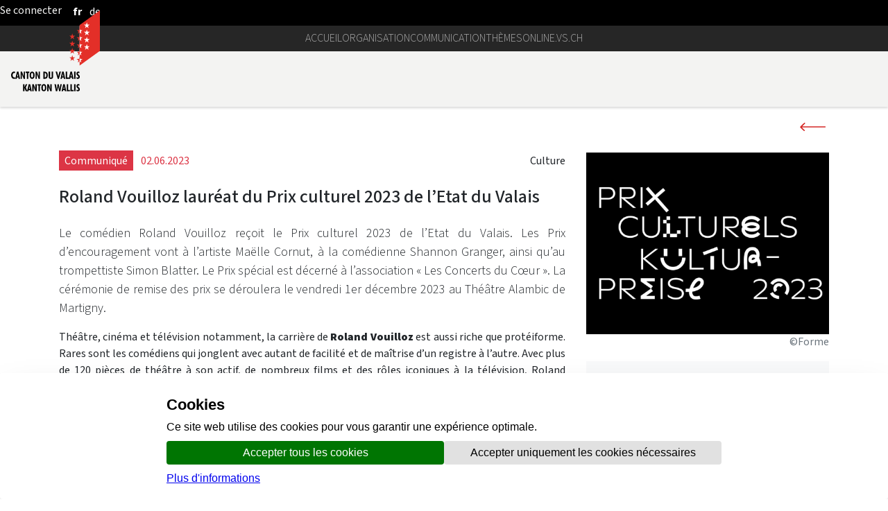

--- FILE ---
content_type: text/html;charset=UTF-8
request_url: https://www.vs.ch/web/communication/detail?groupId=529400&articleId=24245852&redirect=https%3A%2F%2Fwww.vs.ch%2Fweb%2Fcommunication%2Farchives%3Fp_p_id%3Dvsarchiveportlet%26p_p_lifecycle%3D0%26p_p_state%3Dnormal%26p_p_mode%3Dview%26doAsUserId%3DlNg1dJRxpM%252Ba0y2C0G30hQ%253D%253D%253Fredirect%253Dhttps%253A%252F%252Fwww.vs.ch%253A443%252Fde%252Fweb%252Fguichet%252Fdetail%253Fp_p_id%253D101_INSTANCE_qO02ajcU9QA7%2526p_p_lifecycle%253D0%2526p_p_state%253Dnormal%2526p_p_mode%253Dview%2526p_p_col_id%253Dcolumn-3%2526p_p_col_count%253D1%2526doAsUserId%253DlNg1dJRxpM%25252Ba0y2C0G30hQ%25253D%25253D%2526p_r_p_564233524_categoryId%253D15780%2526p_r_p_564233524_resetCur%253Dtrue%26_vsarchiveportlet_keywords%3D%26_vsarchiveportlet_year%3D-1%26_vsarchiveportlet_advancedSearch%3D%26_vsarchiveportlet_delta%3D50%26_vsarchiveportlet_resetCur%3Dfalse%26_vsarchiveportlet_categoryId%3D-1
body_size: 22908
content:
































	
		
			<!DOCTYPE html>














































































<html class="ltr" dir="ltr" lang="fr-FR">

<head>
	<title>Roland Vouilloz lauréat du Prix culturel 2023 de l’Etat du Valais -  - vs.ch</title>

	<meta content="initial-scale=1.0, width=device-width" name="viewport" />
	<meta name="google-site-verification" content="ELLC4NWVJtFDgBukIMFiMT-I6xz0y5fGuuMvxKj3rlA" />
	<script defer src="https://www.vs.ch/o/valais-manuel/js/ivs-horizontal-menu/ivs-horizontal-menu.js"></script>
	<script defer src="/o/vs-cdn/webcomponents/svg-logo.js" ></script>
	<script defer src="/o/vs-cdn/webcomponents/svg-standart-logo.js" ></script>
	<script defer src="/o/vs-cdn/webcomponents/scroll-top.js" ></script>
	<script defer src="/o/vs-cdn/webcomponents/cookie-consent.js" ></script>
	<script defer src="/o/vs-cdn/webcomponents/user-account.js" ></script>
	<script defer src="/o/vs-cdn/webcomponents/onlinevsAccessBadge.js" ></script>
	<script defer src="/o/vs-cdn/webcomponents/content-toc.js" ></script>
	<script defer src="https://www.vs.ch/o/valais-manuel/js/ivs-carousel/jquery.detect_swipe.js"></script>
	<script defer src="https://www.vs.ch/o/valais-manuel/js/ivs-accordion/ivs-accordion.js"></script>
	<script defer src="https://www.vs.ch/o/valais-manuel/js/ivs-carousel/ivs-carousel.js"></script>
	<script defer src="https://www.vs.ch/o/valais-manuel/js/ivs-submenu/ivs-submenu.js"></script>
	<script defer src="https://www.vs.ch/o/valais-manuel/js/matomo/matomoClient.js"></script>
	<script defer src="/o/vs-cdn/webcomponents/searchfield.js" ></script>
	<script defer src="/o/vs-cdn/webcomponents/svgloader.js" ></script>
	<script defer src="/o/vs-cdn/webcomponents/googlemaps-wc.js" ></script>
	<script defer src="/o/vs-cdn/webcomponents/sharelink.js" ></script>



	<link rel="stylesheet" type="text/css" href="https://www.vs.ch/o/valais-manuel/css/cdn-vs-variables.css"/>
	<link rel="icon" href="/o/valais-manuel/images/favicon-16x16.png" sizes="16x16">
	<link rel="icon" href="/o/valais-manuel/images/favicon-32x32.png" sizes="32x32">
	<link rel="apple-touch-icon" href="/o/valais-manuel/images/apple-touch-icon.png" sizes="180x180">



	<link rel="shortcut icon" href="https://www.vs.ch/o/valais-manuel/css/favicon.ico" />


	































<meta content="text/html; charset=UTF-8" http-equiv="content-type" />












<script nonce="4NNU9B8VKFpUN1SLuUP97Q==" type="importmap">{"imports":{"react-dom":"/o/frontend-js-react-web/__liferay__/exports/react-dom.js","@clayui/breadcrumb":"/o/frontend-taglib-clay/__liferay__/exports/@clayui$breadcrumb.js","@clayui/charts":"/o/frontend-taglib-clay/__liferay__/exports/@clayui$charts.js","@clayui/empty-state":"/o/frontend-taglib-clay/__liferay__/exports/@clayui$empty-state.js","react":"/o/frontend-js-react-web/__liferay__/exports/react.js","react-dom-16":"/o/frontend-js-react-web/__liferay__/exports/react-dom-16.js","@clayui/navigation-bar":"/o/frontend-taglib-clay/__liferay__/exports/@clayui$navigation-bar.js","@clayui/icon":"/o/frontend-taglib-clay/__liferay__/exports/@clayui$icon.js","@clayui/table":"/o/frontend-taglib-clay/__liferay__/exports/@clayui$table.js","@clayui/slider":"/o/frontend-taglib-clay/__liferay__/exports/@clayui$slider.js","@clayui/multi-select":"/o/frontend-taglib-clay/__liferay__/exports/@clayui$multi-select.js","@clayui/nav":"/o/frontend-taglib-clay/__liferay__/exports/@clayui$nav.js","@clayui/provider":"/o/frontend-taglib-clay/__liferay__/exports/@clayui$provider.js","@clayui/panel":"/o/frontend-taglib-clay/__liferay__/exports/@clayui$panel.js","@liferay/dynamic-data-mapping-form-field-type":"/o/dynamic-data-mapping-form-field-type/__liferay__/index.js","@clayui/list":"/o/frontend-taglib-clay/__liferay__/exports/@clayui$list.js","@clayui/date-picker":"/o/frontend-taglib-clay/__liferay__/exports/@clayui$date-picker.js","@clayui/label":"/o/frontend-taglib-clay/__liferay__/exports/@clayui$label.js","@liferay/frontend-js-api/data-set":"/o/frontend-js-dependencies-web/__liferay__/exports/@liferay$js-api$data-set.js","@clayui/core":"/o/frontend-taglib-clay/__liferay__/exports/@clayui$core.js","@clayui/pagination-bar":"/o/frontend-taglib-clay/__liferay__/exports/@clayui$pagination-bar.js","@clayui/layout":"/o/frontend-taglib-clay/__liferay__/exports/@clayui$layout.js","@clayui/multi-step-nav":"/o/frontend-taglib-clay/__liferay__/exports/@clayui$multi-step-nav.js","@liferay/frontend-js-api":"/o/frontend-js-dependencies-web/__liferay__/exports/@liferay$js-api.js","@clayui/toolbar":"/o/frontend-taglib-clay/__liferay__/exports/@clayui$toolbar.js","@clayui/badge":"/o/frontend-taglib-clay/__liferay__/exports/@clayui$badge.js","react-dom-18":"/o/frontend-js-react-web/__liferay__/exports/react-dom-18.js","@clayui/link":"/o/frontend-taglib-clay/__liferay__/exports/@clayui$link.js","@clayui/card":"/o/frontend-taglib-clay/__liferay__/exports/@clayui$card.js","@clayui/tooltip":"/o/frontend-taglib-clay/__liferay__/exports/@clayui$tooltip.js","@clayui/button":"/o/frontend-taglib-clay/__liferay__/exports/@clayui$button.js","@clayui/tabs":"/o/frontend-taglib-clay/__liferay__/exports/@clayui$tabs.js","@clayui/sticker":"/o/frontend-taglib-clay/__liferay__/exports/@clayui$sticker.js","@clayui/form":"/o/frontend-taglib-clay/__liferay__/exports/@clayui$form.js","@clayui/popover":"/o/frontend-taglib-clay/__liferay__/exports/@clayui$popover.js","@clayui/shared":"/o/frontend-taglib-clay/__liferay__/exports/@clayui$shared.js","@clayui/localized-input":"/o/frontend-taglib-clay/__liferay__/exports/@clayui$localized-input.js","@clayui/modal":"/o/frontend-taglib-clay/__liferay__/exports/@clayui$modal.js","@clayui/color-picker":"/o/frontend-taglib-clay/__liferay__/exports/@clayui$color-picker.js","@clayui/pagination":"/o/frontend-taglib-clay/__liferay__/exports/@clayui$pagination.js","@clayui/autocomplete":"/o/frontend-taglib-clay/__liferay__/exports/@clayui$autocomplete.js","@clayui/management-toolbar":"/o/frontend-taglib-clay/__liferay__/exports/@clayui$management-toolbar.js","@clayui/time-picker":"/o/frontend-taglib-clay/__liferay__/exports/@clayui$time-picker.js","@clayui/upper-toolbar":"/o/frontend-taglib-clay/__liferay__/exports/@clayui$upper-toolbar.js","@clayui/loading-indicator":"/o/frontend-taglib-clay/__liferay__/exports/@clayui$loading-indicator.js","@clayui/drop-down":"/o/frontend-taglib-clay/__liferay__/exports/@clayui$drop-down.js","@clayui/data-provider":"/o/frontend-taglib-clay/__liferay__/exports/@clayui$data-provider.js","@liferay/language/":"/o/js/language/","@clayui/css":"/o/frontend-taglib-clay/__liferay__/exports/@clayui$css.js","@clayui/alert":"/o/frontend-taglib-clay/__liferay__/exports/@clayui$alert.js","@clayui/progress-bar":"/o/frontend-taglib-clay/__liferay__/exports/@clayui$progress-bar.js","react-16":"/o/frontend-js-react-web/__liferay__/exports/react-16.js","react-18":"/o/frontend-js-react-web/__liferay__/exports/react-18.js"},"scopes":{}}</script><script nonce="4NNU9B8VKFpUN1SLuUP97Q==" data-senna-track="temporary">var Liferay = window.Liferay || {};Liferay.Icons = Liferay.Icons || {};Liferay.Icons.controlPanelSpritemap = 'https://www.vs.ch/o/admin-theme/images/clay/icons.svg'; Liferay.Icons.spritemap = 'https://www.vs.ch/o/valais-manuel/images/clay/icons.svg';</script>
<script data-senna-track="permanent" nonce="4NNU9B8VKFpUN1SLuUP97Q==" type="text/javascript">window.Liferay = window.Liferay || {}; window.Liferay.CSP = {nonce: '4NNU9B8VKFpUN1SLuUP97Q=='};</script>
<script nonce="4NNU9B8VKFpUN1SLuUP97Q==" data-senna-track="permanent" src="/combo?browserId=chrome&minifierType=js&languageId=fr_FR&t=1768559784618&/o/frontend-js-jquery-web/jquery/jquery.min.js&/o/frontend-js-jquery-web/jquery/init.js&/o/frontend-js-jquery-web/jquery/ajax.js&/o/frontend-js-jquery-web/jquery/bootstrap.bundle.min.js&/o/frontend-js-jquery-web/jquery/collapsible_search.js&/o/frontend-js-jquery-web/jquery/fm.js&/o/frontend-js-jquery-web/jquery/form.js&/o/frontend-js-jquery-web/jquery/popper.min.js&/o/frontend-js-jquery-web/jquery/side_navigation.js" type="text/javascript"></script>
<link data-senna-track="temporary" href="https://www.vs.ch/web/communication/detail" nonce="4NNU9B8VKFpUN1SLuUP97Q==" rel="canonical" />
<link data-senna-track="temporary" href="https://www.vs.ch/web/communication/detail" hreflang="fr-FR" nonce="4NNU9B8VKFpUN1SLuUP97Q==" rel="alternate" />
<link data-senna-track="temporary" href="https://www.vs.ch/en/web/communication/detail" hreflang="en-GB" nonce="4NNU9B8VKFpUN1SLuUP97Q==" rel="alternate" />
<link data-senna-track="temporary" href="https://www.vs.ch/de/web/communication/detail" hreflang="de-DE" nonce="4NNU9B8VKFpUN1SLuUP97Q==" rel="alternate" />
<link data-senna-track="temporary" href="https://www.vs.ch/web/communication/detail" hreflang="x-default" nonce="4NNU9B8VKFpUN1SLuUP97Q==" rel="alternate" />

<meta property="og:locale" content="fr_FR">
<meta property="og:locale:alternate" content="en_GB">
<meta property="og:locale:alternate" content="fr_FR">
<meta property="og:locale:alternate" content="de_DE">
<meta property="og:site_name" content="EXT-CANT-GOUV-COM">
<meta property="og:title" content="Communication et médias">
<meta property="og:type" content="website">
<meta property="og:url" content="https://www.vs.ch/web/communication/detail">


<link href="https://www.vs.ch/o/valais-manuel/images/favicon.ico" rel="apple-touch-icon" />
<link href="https://www.vs.ch/o/valais-manuel/images/favicon.ico" rel="icon" />



<link class="lfr-css-file" data-senna-track="temporary" href="https://www.vs.ch/o/valais-manuel/css/clay.css?browserId=chrome&amp;themeId=valaismanuel_WAR_valaismanuel&amp;minifierType=css&amp;languageId=fr_FR&amp;t=1768559806000" id="liferayAUICSS" nonce="4NNU9B8VKFpUN1SLuUP97Q==" rel="stylesheet" type="text/css" />









	<link href="/combo?browserId=chrome&amp;minifierType=css&amp;themeId=valaismanuel_WAR_valaismanuel&amp;languageId=fr_FR&amp;com_liferay_journal_content_web_portlet_JournalContentPortlet_INSTANCE_i7I3BaTLAoCT:%2Fo%2Fjournal-content-web%2Fcss%2Fmain.css&amp;com_liferay_portal_search_web_search_bar_portlet_SearchBarPortlet_INSTANCE_templateSearch:%2Fo%2Fportal-search-web%2Fcss%2Fmain.css&amp;com_liferay_product_navigation_product_menu_web_portlet_ProductMenuPortlet:%2Fo%2Fproduct-navigation-product-menu-web%2Fcss%2Fmain.css&amp;com_liferay_product_navigation_user_personal_bar_web_portlet_ProductNavigationUserPersonalBarPortlet:%2Fo%2Fproduct-navigation-user-personal-bar-web%2Fcss%2Fmain.css&amp;com_liferay_site_navigation_menu_web_portlet_SiteNavigationMenuPortlet:%2Fo%2Fsite-navigation-menu-web%2Fcss%2Fmain.css&amp;t=1768559806000" nonce="4NNU9B8VKFpUN1SLuUP97Q==" rel="stylesheet" type="text/css"
 data-senna-track="temporary" id="cf7071a1" />








<script nonce="4NNU9B8VKFpUN1SLuUP97Q==" type="text/javascript" data-senna-track="temporary">
	// <![CDATA[
		var Liferay = Liferay || {};

		Liferay.Browser = {
			acceptsGzip: function () {
				return true;
			},

			

			getMajorVersion: function () {
				return 131.0;
			},

			getRevision: function () {
				return '537.36';
			},
			getVersion: function () {
				return '131.0';
			},

			

			isAir: function () {
				return false;
			},
			isChrome: function () {
				return true;
			},
			isEdge: function () {
				return false;
			},
			isFirefox: function () {
				return false;
			},
			isGecko: function () {
				return true;
			},
			isIe: function () {
				return false;
			},
			isIphone: function () {
				return false;
			},
			isLinux: function () {
				return false;
			},
			isMac: function () {
				return true;
			},
			isMobile: function () {
				return false;
			},
			isMozilla: function () {
				return false;
			},
			isOpera: function () {
				return false;
			},
			isRtf: function () {
				return true;
			},
			isSafari: function () {
				return true;
			},
			isSun: function () {
				return false;
			},
			isWebKit: function () {
				return true;
			},
			isWindows: function () {
				return false;
			}
		};

		Liferay.Data = Liferay.Data || {};

		Liferay.Data.ICONS_INLINE_SVG = true;

		Liferay.Data.NAV_SELECTOR = '#navigation';

		Liferay.Data.NAV_SELECTOR_MOBILE = '#navigationCollapse';

		Liferay.Data.isCustomizationView = function () {
			return false;
		};

		Liferay.Data.notices = [
			
		];

		(function () {
			var available = {};

			var direction = {};

			

				available['fr_FR'] = 'français\x20\x28France\x29';
				direction['fr_FR'] = 'ltr';

			

				available['sq_AL'] = 'albanais\x20\x28Albanie\x29';
				direction['sq_AL'] = 'ltr';

			

				available['de_DE'] = 'allemand\x20\x28Allemagne\x29';
				direction['de_DE'] = 'ltr';

			

				available['en_GB'] = 'anglais\x20\x28Royaume-Uni\x29';
				direction['en_GB'] = 'ltr';

			

				available['it_IT'] = 'italien\x20\x28Italie\x29';
				direction['it_IT'] = 'ltr';

			

				available['hr_HR'] = 'croate\x20\x28Croatie\x29';
				direction['hr_HR'] = 'ltr';

			

				available['pl_PL'] = 'polonais\x20\x28Pologne\x29';
				direction['pl_PL'] = 'ltr';

			

				available['pt_PT'] = 'portugais\x20\x28Portugal\x29';
				direction['pt_PT'] = 'ltr';

			

				available['es_ES'] = 'espagnol\x20\x28Espagne\x29';
				direction['es_ES'] = 'ltr';

			

				available['uk_UA'] = 'ukrainien\x20\x28Ukraine\x29';
				direction['uk_UA'] = 'ltr';

			

			let _cache = {};

			if (Liferay && Liferay.Language && Liferay.Language._cache) {
				_cache = Liferay.Language._cache;
			}

			Liferay.Language = {
				_cache,
				available,
				direction,
				get: function(key) {
					let value = Liferay.Language._cache[key];

					if (value === undefined) {
						value = key;
					}

					return value;
				}
			};
		})();

		var featureFlags = {"LPD-10964":false,"LPD-37927":false,"LPD-10889":false,"LPS-193884":false,"LPD-30371":false,"LPD-11131":true,"LPS-178642":false,"LPS-193005":false,"LPD-31789":false,"LPD-10562":false,"LPD-11212":false,"COMMERCE-8087":true,"LPD-39304":true,"LPD-13311":true,"LRAC-10757":false,"LPD-35941":false,"LPS-180090":false,"LPS-178052":false,"LPD-21414":false,"LPS-185892":false,"LPS-186620":false,"LPD-40533":true,"LPD-40534":true,"LPS-184404":false,"LPD-40530":true,"LPD-20640":false,"LPS-198183":false,"LPD-38869":true,"LPD-35678":false,"LPD-6378":false,"LPS-153714":false,"LPD-11848":false,"LPS-170670":false,"LPD-7822":false,"LPS-169981":false,"LPD-21926":false,"LPS-177027":false,"LPD-37531":false,"LPD-11003":false,"LPD-36446":false,"LPD-39437":false,"LPS-135430":false,"LPD-20556":false,"LPD-45276":false,"LPS-134060":true,"LPS-164563":false,"LPD-32050":false,"LPS-122920":false,"LPS-199086":false,"LPD-35128":false,"LPS-203351":false,"LPD-10588":false,"LPD-13778":true,"LPD-11313":false,"LPD-6368":false,"LPD-34594":false,"LPS-202104":false,"LPD-19955":false,"LPD-35443":false,"LPD-39967":false,"LPD-11235":false,"LPD-11232":false,"LPS-196935":true,"LPD-43542":false,"LPS-176691":false,"LPS-197909":false,"LPD-29516":false,"COMMERCE-8949":false,"LPD-11228":false,"LPS-153813":false,"LPD-17809":false,"COMMERCE-13024":false,"LPS-165482":false,"LPS-193551":false,"LPS-197477":false,"LPS-174816":false,"LPS-186360":false,"LPD-30204":false,"LPD-32867":false,"LPS-153332":false,"LPD-35013":true,"LPS-179669":true,"LPS-174417":false,"LPD-44091":true,"LPD-31212":false,"LPD-18221":false,"LPS-155284":false,"LRAC-15017":false,"LPD-19870":false,"LPS-200108":false,"LPD-20131":false,"LPS-159643":false,"LPS-129412":false,"LPS-169837":false,"LPD-20379":false};

		Liferay.FeatureFlags = Object.keys(featureFlags).reduce(
			(acc, key) => ({
				...acc, [key]: featureFlags[key] === 'true' || featureFlags[key] === true
			}), {}
		);

		Liferay.PortletKeys = {
			DOCUMENT_LIBRARY: 'com_liferay_document_library_web_portlet_DLPortlet',
			DYNAMIC_DATA_MAPPING: 'com_liferay_dynamic_data_mapping_web_portlet_DDMPortlet',
			ITEM_SELECTOR: 'com_liferay_item_selector_web_portlet_ItemSelectorPortlet'
		};

		Liferay.PropsValues = {
			JAVASCRIPT_SINGLE_PAGE_APPLICATION_TIMEOUT: 0,
			UPLOAD_SERVLET_REQUEST_IMPL_MAX_SIZE: 104857600
		};

		Liferay.ThemeDisplay = {

			

			
				getLayoutId: function () {
					return '12';
				},

				

				getLayoutRelativeControlPanelURL: function () {
					return '/group/communication/~/control_panel/manage';
				},

				getLayoutRelativeURL: function () {
					return '/web/communication/detail';
				},
				getLayoutURL: function () {
					return 'https://www.vs.ch/web/communication/detail';
				},
				getParentLayoutId: function () {
					return '0';
				},
				isControlPanel: function () {
					return false;
				},
				isPrivateLayout: function () {
					return 'false';
				},
				isVirtualLayout: function () {
					return false;
				},
			

			getBCP47LanguageId: function () {
				return 'fr-FR';
			},
			getCanonicalURL: function () {

				

				return 'https\x3a\x2f\x2fwww\x2evs\x2ech\x2fweb\x2fcommunication\x2fdetail';
			},
			getCDNBaseURL: function () {
				return 'https://www.vs.ch';
			},
			getCDNDynamicResourcesHost: function () {
				return '';
			},
			getCDNHost: function () {
				return '';
			},
			getCompanyGroupId: function () {
				return '10193';
			},
			getCompanyId: function () {
				return '10155';
			},
			getDefaultLanguageId: function () {
				return 'fr_FR';
			},
			getDoAsUserIdEncoded: function () {
				return '';
			},
			getLanguageId: function () {
				return 'fr_FR';
			},
			getParentGroupId: function () {
				return '529400';
			},
			getPathContext: function () {
				return '';
			},
			getPathImage: function () {
				return '/image';
			},
			getPathJavaScript: function () {
				return '/o/frontend-js-web';
			},
			getPathMain: function () {
				return '/c';
			},
			getPathThemeImages: function () {
				return 'https://www.vs.ch/o/valais-manuel/images';
			},
			getPathThemeRoot: function () {
				return '/o/valais-manuel';
			},
			getPlid: function () {
				return '1867496';
			},
			getPortalURL: function () {
				return 'https://www.vs.ch';
			},
			getRealUserId: function () {
				return '10159';
			},
			getRemoteAddr: function () {
				return '10.131.0.2';
			},
			getRemoteHost: function () {
				return '10.131.0.2';
			},
			getScopeGroupId: function () {
				return '529400';
			},
			getScopeGroupIdOrLiveGroupId: function () {
				return '529400';
			},
			getSessionId: function () {
				return '';
			},
			getSiteAdminURL: function () {
				return 'https://www.vs.ch/group/communication/~/control_panel/manage?p_p_lifecycle=0&p_p_state=maximized&p_p_mode=view';
			},
			getSiteGroupId: function () {
				return '529400';
			},
			getTimeZone: function() {
				return 'Europe/Paris';
			},
			getURLControlPanel: function() {
				return '/group/control_panel?refererPlid=1867496';
			},
			getURLHome: function () {
				return 'https\x3a\x2f\x2fwww\x2evs\x2ech\x2fweb\x2fguest\x2fhome';
			},
			getUserEmailAddress: function () {
				return '';
			},
			getUserId: function () {
				return '10159';
			},
			getUserName: function () {
				return '';
			},
			isAddSessionIdToURL: function () {
				return false;
			},
			isImpersonated: function () {
				return false;
			},
			isSignedIn: function () {
				return false;
			},

			isStagedPortlet: function () {
				
					
						return false;
					
				
			},

			isStateExclusive: function () {
				return false;
			},
			isStateMaximized: function () {
				return false;
			},
			isStatePopUp: function () {
				return false;
			}
		};

		var themeDisplay = Liferay.ThemeDisplay;

		Liferay.AUI = {

			

			getCombine: function () {
				return true;
			},
			getComboPath: function () {
				return '/combo/?browserId=chrome&minifierType=&languageId=fr_FR&t=1768559788523&';
			},
			getDateFormat: function () {
				return '%d/%m/%Y';
			},
			getEditorCKEditorPath: function () {
				return '/o/frontend-editor-ckeditor-web';
			},
			getFilter: function () {
				var filter = 'raw';

				
					
						filter = 'min';
					
					

				return filter;
			},
			getFilterConfig: function () {
				var instance = this;

				var filterConfig = null;

				if (!instance.getCombine()) {
					filterConfig = {
						replaceStr: '.js' + instance.getStaticResourceURLParams(),
						searchExp: '\\.js$'
					};
				}

				return filterConfig;
			},
			getJavaScriptRootPath: function () {
				return '/o/frontend-js-web';
			},
			getPortletRootPath: function () {
				return '/html/portlet';
			},
			getStaticResourceURLParams: function () {
				return '?browserId=chrome&minifierType=&languageId=fr_FR&t=1768559788523';
			}
		};

		Liferay.authToken = 'fIGLti1z';

		

		Liferay.currentURL = '\x2fweb\x2fcommunication\x2fdetail\x3fgroupId\x3d529400\x26articleId\x3d24245852\x26redirect\x3dhttps\x253A\x252F\x252Fwww\x2evs\x2ech\x252Fweb\x252Fcommunication\x252Farchives\x253Fp_p_id\x253Dvsarchiveportlet\x2526p_p_lifecycle\x253D0\x2526p_p_state\x253Dnormal\x2526p_p_mode\x253Dview\x2526doAsUserId\x253DlNg1dJRxpM\x25252Ba0y2C0G30hQ\x25253D\x25253D\x25253Fredirect\x25253Dhttps\x25253A\x25252F\x25252Fwww\x2evs\x2ech\x25253A443\x25252Fde\x25252Fweb\x25252Fguichet\x25252Fdetail\x25253Fp_p_id\x25253D101_INSTANCE_qO02ajcU9QA7\x252526p_p_lifecycle\x25253D0\x252526p_p_state\x25253Dnormal\x252526p_p_mode\x25253Dview\x252526p_p_col_id\x25253Dcolumn-3\x252526p_p_col_count\x25253D1\x252526doAsUserId\x25253DlNg1dJRxpM\x2525252Ba0y2C0G30hQ\x2525253D\x2525253D\x252526p_r_p_564233524_categoryId\x25253D15780\x252526p_r_p_564233524_resetCur\x25253Dtrue\x2526_vsarchiveportlet_keywords\x253D\x2526_vsarchiveportlet_year\x253D-1\x2526_vsarchiveportlet_advancedSearch\x253D\x2526_vsarchiveportlet_delta\x253D50\x2526_vsarchiveportlet_resetCur\x253Dfalse\x2526_vsarchiveportlet_categoryId\x253D-1';
		Liferay.currentURLEncoded = '\x252Fweb\x252Fcommunication\x252Fdetail\x253FgroupId\x253D529400\x2526articleId\x253D24245852\x2526redirect\x253Dhttps\x25253A\x25252F\x25252Fwww\x2evs\x2ech\x25252Fweb\x25252Fcommunication\x25252Farchives\x25253Fp_p_id\x25253Dvsarchiveportlet\x252526p_p_lifecycle\x25253D0\x252526p_p_state\x25253Dnormal\x252526p_p_mode\x25253Dview\x252526doAsUserId\x25253DlNg1dJRxpM\x2525252Ba0y2C0G30hQ\x2525253D\x2525253D\x2525253Fredirect\x2525253Dhttps\x2525253A\x2525252F\x2525252Fwww\x2evs\x2ech\x2525253A443\x2525252Fde\x2525252Fweb\x2525252Fguichet\x2525252Fdetail\x2525253Fp_p_id\x2525253D101_INSTANCE_qO02ajcU9QA7\x25252526p_p_lifecycle\x2525253D0\x25252526p_p_state\x2525253Dnormal\x25252526p_p_mode\x2525253Dview\x25252526p_p_col_id\x2525253Dcolumn-3\x25252526p_p_col_count\x2525253D1\x25252526doAsUserId\x2525253DlNg1dJRxpM\x252525252Ba0y2C0G30hQ\x252525253D\x252525253D\x25252526p_r_p_564233524_categoryId\x2525253D15780\x25252526p_r_p_564233524_resetCur\x2525253Dtrue\x252526_vsarchiveportlet_keywords\x25253D\x252526_vsarchiveportlet_year\x25253D-1\x252526_vsarchiveportlet_advancedSearch\x25253D\x252526_vsarchiveportlet_delta\x25253D50\x252526_vsarchiveportlet_resetCur\x25253Dfalse\x252526_vsarchiveportlet_categoryId\x25253D-1';
	// ]]>
</script>

<script nonce="4NNU9B8VKFpUN1SLuUP97Q==" data-senna-track="temporary" type="text/javascript">window.__CONFIG__= {basePath: '',combine: true, defaultURLParams: null, explainResolutions: false, exposeGlobal: false, logLevel: 'warn', moduleType: 'module', namespace:'Liferay', nonce: '4NNU9B8VKFpUN1SLuUP97Q==', reportMismatchedAnonymousModules: 'warn', resolvePath: '/o/js_resolve_modules', url: '/combo/?browserId=chrome&minifierType=js&languageId=fr_FR&t=1768559788523&', waitTimeout: 60000};</script><script nonce="4NNU9B8VKFpUN1SLuUP97Q==" data-senna-track="permanent" src="/o/frontend-js-loader-modules-extender/loader.js?&mac=9WaMmhziBCkScHZwrrVcOR7VZF4=&browserId=chrome&languageId=fr_FR&minifierType=js" type="text/javascript"></script><script nonce="4NNU9B8VKFpUN1SLuUP97Q==" data-senna-track="permanent" src="/combo?browserId=chrome&minifierType=js&languageId=fr_FR&t=1768559788523&/o/frontend-js-aui-web/aui/aui/aui-min.js&/o/frontend-js-aui-web/liferay/modules.js&/o/frontend-js-aui-web/liferay/aui_sandbox.js&/o/frontend-js-aui-web/aui/attribute-base/attribute-base-min.js&/o/frontend-js-aui-web/aui/attribute-complex/attribute-complex-min.js&/o/frontend-js-aui-web/aui/attribute-core/attribute-core-min.js&/o/frontend-js-aui-web/aui/attribute-observable/attribute-observable-min.js&/o/frontend-js-aui-web/aui/attribute-extras/attribute-extras-min.js&/o/frontend-js-aui-web/aui/event-custom-base/event-custom-base-min.js&/o/frontend-js-aui-web/aui/event-custom-complex/event-custom-complex-min.js&/o/frontend-js-aui-web/aui/oop/oop-min.js&/o/frontend-js-aui-web/aui/aui-base-lang/aui-base-lang-min.js&/o/frontend-js-aui-web/liferay/dependency.js&/o/frontend-js-aui-web/liferay/util.js&/o/oauth2-provider-web/js/liferay.js&/o/frontend-js-web/liferay/dom_task_runner.js&/o/frontend-js-web/liferay/events.js&/o/frontend-js-web/liferay/lazy_load.js&/o/frontend-js-web/liferay/liferay.js&/o/frontend-js-web/liferay/global.bundle.js&/o/frontend-js-web/liferay/portlet.js&/o/frontend-js-web/liferay/workflow.js" type="text/javascript"></script>
<script nonce="4NNU9B8VKFpUN1SLuUP97Q==" data-senna-track="temporary" type="text/javascript">window.Liferay = Liferay || {}; window.Liferay.OAuth2 = {getAuthorizeURL: function() {return 'https://www.vs.ch/o/oauth2/authorize';}, getBuiltInRedirectURL: function() {return 'https://www.vs.ch/o/oauth2/redirect';}, getIntrospectURL: function() { return 'https://www.vs.ch/o/oauth2/introspect';}, getTokenURL: function() {return 'https://www.vs.ch/o/oauth2/token';}, getUserAgentApplication: function(externalReferenceCode) {return Liferay.OAuth2._userAgentApplications[externalReferenceCode];}, _userAgentApplications: {}}</script><script nonce="4NNU9B8VKFpUN1SLuUP97Q==" data-senna-track="temporary" type="text/javascript">try {var MODULE_MAIN='calendar-web@5.0.105/index';var MODULE_PATH='/o/calendar-web';/**
 * SPDX-FileCopyrightText: (c) 2000 Liferay, Inc. https://liferay.com
 * SPDX-License-Identifier: LGPL-2.1-or-later OR LicenseRef-Liferay-DXP-EULA-2.0.0-2023-06
 */

(function () {
	AUI().applyConfig({
		groups: {
			calendar: {
				base: MODULE_PATH + '/js/legacy/',
				combine: Liferay.AUI.getCombine(),
				filter: Liferay.AUI.getFilterConfig(),
				modules: {
					'liferay-calendar-a11y': {
						path: 'calendar_a11y.js',
						requires: ['calendar'],
					},
					'liferay-calendar-container': {
						path: 'calendar_container.js',
						requires: [
							'aui-alert',
							'aui-base',
							'aui-component',
							'liferay-portlet-base',
						],
					},
					'liferay-calendar-date-picker-sanitizer': {
						path: 'date_picker_sanitizer.js',
						requires: ['aui-base'],
					},
					'liferay-calendar-interval-selector': {
						path: 'interval_selector.js',
						requires: ['aui-base', 'liferay-portlet-base'],
					},
					'liferay-calendar-interval-selector-scheduler-event-link': {
						path: 'interval_selector_scheduler_event_link.js',
						requires: ['aui-base', 'liferay-portlet-base'],
					},
					'liferay-calendar-list': {
						path: 'calendar_list.js',
						requires: [
							'aui-template-deprecated',
							'liferay-scheduler',
						],
					},
					'liferay-calendar-message-util': {
						path: 'message_util.js',
						requires: ['liferay-util-window'],
					},
					'liferay-calendar-recurrence-converter': {
						path: 'recurrence_converter.js',
						requires: [],
					},
					'liferay-calendar-recurrence-dialog': {
						path: 'recurrence.js',
						requires: [
							'aui-base',
							'liferay-calendar-recurrence-util',
						],
					},
					'liferay-calendar-recurrence-util': {
						path: 'recurrence_util.js',
						requires: ['aui-base', 'liferay-util-window'],
					},
					'liferay-calendar-reminders': {
						path: 'calendar_reminders.js',
						requires: ['aui-base'],
					},
					'liferay-calendar-remote-services': {
						path: 'remote_services.js',
						requires: [
							'aui-base',
							'aui-component',
							'liferay-calendar-util',
							'liferay-portlet-base',
						],
					},
					'liferay-calendar-session-listener': {
						path: 'session_listener.js',
						requires: ['aui-base', 'liferay-scheduler'],
					},
					'liferay-calendar-simple-color-picker': {
						path: 'simple_color_picker.js',
						requires: ['aui-base', 'aui-template-deprecated'],
					},
					'liferay-calendar-simple-menu': {
						path: 'simple_menu.js',
						requires: [
							'aui-base',
							'aui-template-deprecated',
							'event-outside',
							'event-touch',
							'widget-modality',
							'widget-position',
							'widget-position-align',
							'widget-position-constrain',
							'widget-stack',
							'widget-stdmod',
						],
					},
					'liferay-calendar-util': {
						path: 'calendar_util.js',
						requires: [
							'aui-datatype',
							'aui-io',
							'aui-scheduler',
							'aui-toolbar',
							'autocomplete',
							'autocomplete-highlighters',
						],
					},
					'liferay-scheduler': {
						path: 'scheduler.js',
						requires: [
							'async-queue',
							'aui-datatype',
							'aui-scheduler',
							'dd-plugin',
							'liferay-calendar-a11y',
							'liferay-calendar-message-util',
							'liferay-calendar-recurrence-converter',
							'liferay-calendar-recurrence-util',
							'liferay-calendar-util',
							'liferay-scheduler-event-recorder',
							'liferay-scheduler-models',
							'promise',
							'resize-plugin',
						],
					},
					'liferay-scheduler-event-recorder': {
						path: 'scheduler_event_recorder.js',
						requires: [
							'dd-plugin',
							'liferay-calendar-util',
							'resize-plugin',
						],
					},
					'liferay-scheduler-models': {
						path: 'scheduler_models.js',
						requires: [
							'aui-datatype',
							'dd-plugin',
							'liferay-calendar-util',
						],
					},
				},
				root: MODULE_PATH + '/js/legacy/',
			},
		},
	});
})();
} catch(error) {console.error(error);}try {var MODULE_MAIN='contacts-web@5.0.65/index';var MODULE_PATH='/o/contacts-web';/**
 * SPDX-FileCopyrightText: (c) 2000 Liferay, Inc. https://liferay.com
 * SPDX-License-Identifier: LGPL-2.1-or-later OR LicenseRef-Liferay-DXP-EULA-2.0.0-2023-06
 */

(function () {
	AUI().applyConfig({
		groups: {
			contactscenter: {
				base: MODULE_PATH + '/js/legacy/',
				combine: Liferay.AUI.getCombine(),
				filter: Liferay.AUI.getFilterConfig(),
				modules: {
					'liferay-contacts-center': {
						path: 'main.js',
						requires: [
							'aui-io-plugin-deprecated',
							'aui-toolbar',
							'autocomplete-base',
							'datasource-io',
							'json-parse',
							'liferay-portlet-base',
							'liferay-util-window',
						],
					},
				},
				root: MODULE_PATH + '/js/legacy/',
			},
		},
	});
})();
} catch(error) {console.error(error);}try {var MODULE_MAIN='@liferay/document-library-web@6.0.198/index';var MODULE_PATH='/o/document-library-web';/**
 * SPDX-FileCopyrightText: (c) 2000 Liferay, Inc. https://liferay.com
 * SPDX-License-Identifier: LGPL-2.1-or-later OR LicenseRef-Liferay-DXP-EULA-2.0.0-2023-06
 */

(function () {
	AUI().applyConfig({
		groups: {
			dl: {
				base: MODULE_PATH + '/js/legacy/',
				combine: Liferay.AUI.getCombine(),
				filter: Liferay.AUI.getFilterConfig(),
				modules: {
					'document-library-upload-component': {
						path: 'DocumentLibraryUpload.js',
						requires: [
							'aui-component',
							'aui-data-set-deprecated',
							'aui-overlay-manager-deprecated',
							'aui-overlay-mask-deprecated',
							'aui-parse-content',
							'aui-progressbar',
							'aui-template-deprecated',
							'liferay-search-container',
							'querystring-parse-simple',
							'uploader',
						],
					},
				},
				root: MODULE_PATH + '/js/legacy/',
			},
		},
	});
})();
} catch(error) {console.error(error);}try {var MODULE_MAIN='dynamic-data-mapping-web@5.0.115/index';var MODULE_PATH='/o/dynamic-data-mapping-web';/**
 * SPDX-FileCopyrightText: (c) 2000 Liferay, Inc. https://liferay.com
 * SPDX-License-Identifier: LGPL-2.1-or-later OR LicenseRef-Liferay-DXP-EULA-2.0.0-2023-06
 */

(function () {
	const LiferayAUI = Liferay.AUI;

	AUI().applyConfig({
		groups: {
			ddm: {
				base: MODULE_PATH + '/js/legacy/',
				combine: Liferay.AUI.getCombine(),
				filter: LiferayAUI.getFilterConfig(),
				modules: {
					'liferay-ddm-form': {
						path: 'ddm_form.js',
						requires: [
							'aui-base',
							'aui-datatable',
							'aui-datatype',
							'aui-image-viewer',
							'aui-parse-content',
							'aui-set',
							'aui-sortable-list',
							'json',
							'liferay-form',
							'liferay-map-base',
							'liferay-translation-manager',
							'liferay-util-window',
						],
					},
					'liferay-portlet-dynamic-data-mapping': {
						condition: {
							trigger: 'liferay-document-library',
						},
						path: 'main.js',
						requires: [
							'arraysort',
							'aui-form-builder-deprecated',
							'aui-form-validator',
							'aui-map',
							'aui-text-unicode',
							'json',
							'liferay-menu',
							'liferay-translation-manager',
							'liferay-util-window',
							'text',
						],
					},
					'liferay-portlet-dynamic-data-mapping-custom-fields': {
						condition: {
							trigger: 'liferay-document-library',
						},
						path: 'custom_fields.js',
						requires: ['liferay-portlet-dynamic-data-mapping'],
					},
				},
				root: MODULE_PATH + '/js/legacy/',
			},
		},
	});
})();
} catch(error) {console.error(error);}try {var MODULE_MAIN='exportimport-web@5.0.100/index';var MODULE_PATH='/o/exportimport-web';/**
 * SPDX-FileCopyrightText: (c) 2000 Liferay, Inc. https://liferay.com
 * SPDX-License-Identifier: LGPL-2.1-or-later OR LicenseRef-Liferay-DXP-EULA-2.0.0-2023-06
 */

(function () {
	AUI().applyConfig({
		groups: {
			exportimportweb: {
				base: MODULE_PATH + '/js/legacy/',
				combine: Liferay.AUI.getCombine(),
				filter: Liferay.AUI.getFilterConfig(),
				modules: {
					'liferay-export-import-export-import': {
						path: 'main.js',
						requires: [
							'aui-datatype',
							'aui-dialog-iframe-deprecated',
							'aui-modal',
							'aui-parse-content',
							'aui-toggler',
							'liferay-portlet-base',
							'liferay-util-window',
						],
					},
				},
				root: MODULE_PATH + '/js/legacy/',
			},
		},
	});
})();
} catch(error) {console.error(error);}try {var MODULE_MAIN='frontend-editor-alloyeditor-web@5.0.56/index';var MODULE_PATH='/o/frontend-editor-alloyeditor-web';/**
 * SPDX-FileCopyrightText: (c) 2000 Liferay, Inc. https://liferay.com
 * SPDX-License-Identifier: LGPL-2.1-or-later OR LicenseRef-Liferay-DXP-EULA-2.0.0-2023-06
 */

(function () {
	AUI().applyConfig({
		groups: {
			alloyeditor: {
				base: MODULE_PATH + '/js/legacy/',
				combine: Liferay.AUI.getCombine(),
				filter: Liferay.AUI.getFilterConfig(),
				modules: {
					'liferay-alloy-editor': {
						path: 'alloyeditor.js',
						requires: [
							'aui-component',
							'liferay-portlet-base',
							'timers',
						],
					},
					'liferay-alloy-editor-source': {
						path: 'alloyeditor_source.js',
						requires: [
							'aui-debounce',
							'liferay-fullscreen-source-editor',
							'liferay-source-editor',
							'plugin',
						],
					},
				},
				root: MODULE_PATH + '/js/legacy/',
			},
		},
	});
})();
} catch(error) {console.error(error);}try {var MODULE_MAIN='frontend-js-components-web@2.0.80/index';var MODULE_PATH='/o/frontend-js-components-web';/**
 * SPDX-FileCopyrightText: (c) 2000 Liferay, Inc. https://liferay.com
 * SPDX-License-Identifier: LGPL-2.1-or-later OR LicenseRef-Liferay-DXP-EULA-2.0.0-2023-06
 */

(function () {
	AUI().applyConfig({
		groups: {
			components: {

				// eslint-disable-next-line
				mainModule: MODULE_MAIN,
			},
		},
	});
})();
} catch(error) {console.error(error);}try {var MODULE_MAIN='@liferay/frontend-js-react-web@5.0.54/index';var MODULE_PATH='/o/frontend-js-react-web';/**
 * SPDX-FileCopyrightText: (c) 2000 Liferay, Inc. https://liferay.com
 * SPDX-License-Identifier: LGPL-2.1-or-later OR LicenseRef-Liferay-DXP-EULA-2.0.0-2023-06
 */

(function () {
	AUI().applyConfig({
		groups: {
			react: {

				// eslint-disable-next-line
				mainModule: MODULE_MAIN,
			},
		},
	});
})();
} catch(error) {console.error(error);}try {var MODULE_MAIN='@liferay/frontend-js-state-web@1.0.30/index';var MODULE_PATH='/o/frontend-js-state-web';/**
 * SPDX-FileCopyrightText: (c) 2000 Liferay, Inc. https://liferay.com
 * SPDX-License-Identifier: LGPL-2.1-or-later OR LicenseRef-Liferay-DXP-EULA-2.0.0-2023-06
 */

(function () {
	AUI().applyConfig({
		groups: {
			state: {

				// eslint-disable-next-line
				mainModule: MODULE_MAIN,
			},
		},
	});
})();
} catch(error) {console.error(error);}try {var MODULE_MAIN='portal-search-web@6.0.148/index';var MODULE_PATH='/o/portal-search-web';/**
 * SPDX-FileCopyrightText: (c) 2000 Liferay, Inc. https://liferay.com
 * SPDX-License-Identifier: LGPL-2.1-or-later OR LicenseRef-Liferay-DXP-EULA-2.0.0-2023-06
 */

(function () {
	AUI().applyConfig({
		groups: {
			search: {
				base: MODULE_PATH + '/js/',
				combine: Liferay.AUI.getCombine(),
				filter: Liferay.AUI.getFilterConfig(),
				modules: {
					'liferay-search-custom-range-facet': {
						path: 'custom_range_facet.js',
						requires: ['aui-form-validator'],
					},
				},
				root: MODULE_PATH + '/js/',
			},
		},
	});
})();
} catch(error) {console.error(error);}try {var MODULE_MAIN='portal-workflow-kaleo-designer-web@5.0.146/index';var MODULE_PATH='/o/portal-workflow-kaleo-designer-web';/**
 * SPDX-FileCopyrightText: (c) 2000 Liferay, Inc. https://liferay.com
 * SPDX-License-Identifier: LGPL-2.1-or-later OR LicenseRef-Liferay-DXP-EULA-2.0.0-2023-06
 */

(function () {
	AUI().applyConfig({
		groups: {
			'kaleo-designer': {
				base: MODULE_PATH + '/designer/js/legacy/',
				combine: Liferay.AUI.getCombine(),
				filter: Liferay.AUI.getFilterConfig(),
				modules: {
					'liferay-kaleo-designer-autocomplete-util': {
						path: 'autocomplete_util.js',
						requires: ['autocomplete', 'autocomplete-highlighters'],
					},
					'liferay-kaleo-designer-definition-diagram-controller': {
						path: 'definition_diagram_controller.js',
						requires: [
							'liferay-kaleo-designer-field-normalizer',
							'liferay-kaleo-designer-utils',
						],
					},
					'liferay-kaleo-designer-dialogs': {
						path: 'dialogs.js',
						requires: ['liferay-util-window'],
					},
					'liferay-kaleo-designer-editors': {
						path: 'editors.js',
						requires: [
							'aui-ace-editor',
							'aui-ace-editor-mode-xml',
							'aui-base',
							'aui-datatype',
							'aui-node',
							'liferay-kaleo-designer-autocomplete-util',
							'liferay-kaleo-designer-utils',
						],
					},
					'liferay-kaleo-designer-field-normalizer': {
						path: 'field_normalizer.js',
						requires: ['liferay-kaleo-designer-remote-services'],
					},
					'liferay-kaleo-designer-nodes': {
						path: 'nodes.js',
						requires: [
							'aui-datatable',
							'aui-datatype',
							'aui-diagram-builder',
							'liferay-kaleo-designer-editors',
							'liferay-kaleo-designer-utils',
						],
					},
					'liferay-kaleo-designer-remote-services': {
						path: 'remote_services.js',
						requires: ['aui-io'],
					},
					'liferay-kaleo-designer-templates': {
						path: 'templates.js',
						requires: ['aui-tpl-snippets-deprecated'],
					},
					'liferay-kaleo-designer-utils': {
						path: 'utils.js',
						requires: [],
					},
					'liferay-kaleo-designer-xml-definition': {
						path: 'xml_definition.js',
						requires: [
							'aui-base',
							'aui-component',
							'dataschema-xml',
							'datatype-xml',
						],
					},
					'liferay-kaleo-designer-xml-definition-serializer': {
						path: 'xml_definition_serializer.js',
						requires: ['escape', 'liferay-kaleo-designer-xml-util'],
					},
					'liferay-kaleo-designer-xml-util': {
						path: 'xml_util.js',
						requires: ['aui-base'],
					},
					'liferay-portlet-kaleo-designer': {
						path: 'main.js',
						requires: [
							'aui-ace-editor',
							'aui-ace-editor-mode-xml',
							'aui-tpl-snippets-deprecated',
							'dataschema-xml',
							'datasource',
							'datatype-xml',
							'event-valuechange',
							'io-form',
							'liferay-kaleo-designer-autocomplete-util',
							'liferay-kaleo-designer-editors',
							'liferay-kaleo-designer-nodes',
							'liferay-kaleo-designer-remote-services',
							'liferay-kaleo-designer-utils',
							'liferay-kaleo-designer-xml-util',
							'liferay-util-window',
						],
					},
				},
				root: MODULE_PATH + '/designer/js/legacy/',
			},
		},
	});
})();
} catch(error) {console.error(error);}try {var MODULE_MAIN='staging-processes-web@5.0.65/index';var MODULE_PATH='/o/staging-processes-web';/**
 * SPDX-FileCopyrightText: (c) 2000 Liferay, Inc. https://liferay.com
 * SPDX-License-Identifier: LGPL-2.1-or-later OR LicenseRef-Liferay-DXP-EULA-2.0.0-2023-06
 */

(function () {
	AUI().applyConfig({
		groups: {
			stagingprocessesweb: {
				base: MODULE_PATH + '/js/legacy/',
				combine: Liferay.AUI.getCombine(),
				filter: Liferay.AUI.getFilterConfig(),
				modules: {
					'liferay-staging-processes-export-import': {
						path: 'main.js',
						requires: [
							'aui-datatype',
							'aui-dialog-iframe-deprecated',
							'aui-modal',
							'aui-parse-content',
							'aui-toggler',
							'liferay-portlet-base',
							'liferay-util-window',
						],
					},
				},
				root: MODULE_PATH + '/js/legacy/',
			},
		},
	});
})();
} catch(error) {console.error(error);}</script>




<script nonce="4NNU9B8VKFpUN1SLuUP97Q==" type="text/javascript" data-senna-track="temporary">
	// <![CDATA[
		
			
				
		

		
	// ]]>
</script>





	
		

			

			
		
	












	



















<link class="lfr-css-file" data-senna-track="temporary" href="https://www.vs.ch/o/valais-manuel/css/main.css?browserId=chrome&amp;themeId=valaismanuel_WAR_valaismanuel&amp;minifierType=css&amp;languageId=fr_FR&amp;t=1768559806000" id="liferayThemeCSS" nonce="4NNU9B8VKFpUN1SLuUP97Q==" rel="stylesheet" type="text/css" />




	<style data-senna-track="temporary" nonce="4NNU9B8VKFpUN1SLuUP97Q==" type="text/css">
		.ivs-text-body .card {
    margin-bottom: 20px !important;
}

share-link::part(icon) {
      stroke: var(--vs-link-color);
      fill: var(--vs-link-color);
    }

    share-link {
display: inline-block;
    float: inline-end;
}
	</style>





	<style data-senna-track="temporary" nonce="4NNU9B8VKFpUN1SLuUP97Q==" type="text/css">

		

			

				

					

#p_p_id_com_liferay_journal_content_web_portlet_JournalContentPortlet_INSTANCE_i7I3BaTLAoCT_ .portlet-content {

}
.carousel-control-prev-icon, .carousel-control-next-icon {
    height: 17px!important;
    background-size: 10px 10px!important;
}



				

			

		

			

		

			

		

			

		

			

		

			

		

			

		

			

		

			

				

					

#p_p_id_vsdisplayarticleportlet_ .portlet-content {

}
svg.svg_arrow-right {
    max-width: 30px;
}



				

			

		

	</style>


<style data-senna-track="temporary" nonce="4NNU9B8VKFpUN1SLuUP97Q==" type="text/css">
	:root {
		--vs-link-color: #D52826;
		--h4-font-size: 1rem;
		--vs-primary-pagination-hover-color: #AA201E;
		--color-gray-light: #f3f3f2;
		--font-weight-text-body: 400;
		--color-accent-dark: #aa201e;
		--vs-secondary-button-color: #262626;
		--color-gray: #dbdbd7;
		--vs-danger-button-color: #D52826;
		--color-accent: #D52826;
		--vs-light-button-hover-color: #AAAAAA;
		--h3-font-size: 1.1875rem;
		--vs-info-button-color: #17a2b8;
		--vs-info-button-hover-color: #117a8b;
		--vs-success-button-fontcolor: #ffffff;
		--vs-dark-button-hover-color: #0c0c0c;
		--vs-info-button-fontcolor: #000000;
		--vs-warning-button-fontcolor: #000000;
		--vs-success-button-color: #008000;
		--font-family-base: "Source Sans 3 VF", Roboto, "Helvetica Neue", Arial, sans-serif;
		--vs-light-button-fontcolor: #000000;
		--vs-danger-button-fontcolor: #ffffff;
		--vs-dark-button-color: #262626;
		--vs-link-color-hover: #AA201E;
		--h6-font-size: 0.8125rem;
		--h2-font-size: 1.375rem;
		--font-size-lead-text: 1.125rem;
		--vs-primary-button-fontcolor: #ffffff;
		--color-accent-light: #ffd5d5;
		--vs-primary-button-color: #D52826;
		--vs-secondary-button-hover-color: #0c0c0c;
		--h5-font-size: 0.875rem;
		--color-secondary: #117b8b;
		--vs-danger-button-hover-color: #AA201E;
		--vs-warning-button-hover-color: #d39e00;
		--vs-light-button-color: #F3F3F2;
		--vs-primary-button-hover-color: #AA201E;
		--vs-dark-button-fontcolor: #ffffff;
		--h1-font-size: 1.625rem;
		--vs-warning-button-color: #ffc107;
		--vs-primary-pagination-color: #D52826;
		--vs-success-button-hover-color: #004d00;
		--font-weight-lead-text: 300;
		--font-weight-headings: 500;
		--color-gray-dark: #262626;
		--vs-secondary-button-fontcolor: #ffffff;
		--font-family-headings: "Source Sans 3 VF", Roboto, "Helvetica Neue", Arial, sans-serif;
		--vs-primary-text-color: #D52826;
		--color-secondary-light: #8abec6;
		--color-secondary-dark: #083c44;
		--font-size-base: 16px;
	}
</style>
<link data-senna-track="permanent" href="/o/frontend-js-aui-web/alloy_ui.css?&mac=favIEq7hPo8AEd6k+N5OVADEEls=&browserId=chrome&languageId=fr_FR&minifierType=css&themeId=valaismanuel_WAR_valaismanuel" nonce="4NNU9B8VKFpUN1SLuUP97Q==" rel="stylesheet"></link>
<script nonce="4NNU9B8VKFpUN1SLuUP97Q==" type="module">
import {init} from '/o/frontend-js-spa-web/__liferay__/index.js';
{
init({"navigationExceptionSelectors":":not([target=\"_blank\"]):not([data-senna-off]):not([data-resource-href]):not([data-cke-saved-href]):not([data-cke-saved-href])","cacheExpirationTime":-1,"clearScreensCache":false,"portletsBlacklist":["com_liferay_login_web_portlet_CreateAccountPortlet","com_liferay_nested_portlets_web_portlet_NestedPortletsPortlet","com_liferay_site_navigation_directory_web_portlet_SitesDirectoryPortlet","com_liferay_questions_web_internal_portlet_QuestionsPortlet","com_liferay_account_admin_web_internal_portlet_AccountUsersRegistrationPortlet","com_liferay_login_web_portlet_ForgotPasswordPortlet","com_liferay_portal_language_override_web_internal_portlet_PLOPortlet","com_liferay_login_web_portlet_LoginPortlet","com_liferay_login_web_portlet_FastLoginPortlet"],"excludedTargetPortlets":["com_liferay_users_admin_web_portlet_UsersAdminPortlet","com_liferay_server_admin_web_portlet_ServerAdminPortlet"],"validStatusCodes":[221,490,494,499,491,496,492,493,495,220],"debugEnabled":false,"loginRedirect":"","excludedPaths":["/c/document_library","/documents","/image"],"preloadCSS":false,"userNotification":{"message":"On dirait que cela prend plus de temps que prévu.","title":"Oups","timeout":30000},"requestTimeout":0});
}

</script>





















<script nonce="4NNU9B8VKFpUN1SLuUP97Q==" type="text/javascript" data-senna-track="temporary">
	if (window.Analytics) {
		window._com_liferay_document_library_analytics_isViewFileEntry = false;
	}
</script>

<script nonce="4NNU9B8VKFpUN1SLuUP97Q==" type="text/javascript">
Liferay.on(
	'ddmFieldBlur', function(event) {
		if (window.Analytics) {
			Analytics.send(
				'fieldBlurred',
				'Form',
				{
					fieldName: event.fieldName,
					focusDuration: event.focusDuration,
					formId: event.formId,
					formPageTitle: event.formPageTitle,
					page: event.page,
					title: event.title
				}
			);
		}
	}
);

Liferay.on(
	'ddmFieldFocus', function(event) {
		if (window.Analytics) {
			Analytics.send(
				'fieldFocused',
				'Form',
				{
					fieldName: event.fieldName,
					formId: event.formId,
					formPageTitle: event.formPageTitle,
					page: event.page,
					title:event.title
				}
			);
		}
	}
);

Liferay.on(
	'ddmFormPageShow', function(event) {
		if (window.Analytics) {
			Analytics.send(
				'pageViewed',
				'Form',
				{
					formId: event.formId,
					formPageTitle: event.formPageTitle,
					page: event.page,
					title: event.title
				}
			);
		}
	}
);

Liferay.on(
	'ddmFormSubmit', function(event) {
		if (window.Analytics) {
			Analytics.send(
				'formSubmitted',
				'Form',
				{
					formId: event.formId,
					title: event.title
				}
			);
		}
	}
);

Liferay.on(
	'ddmFormView', function(event) {
		if (window.Analytics) {
			Analytics.send(
				'formViewed',
				'Form',
				{
					formId: event.formId,
					title: event.title
				}
			);
		}
	}
);

</script><script nonce="4NNU9B8VKFpUN1SLuUP97Q==">

</script>













</head>

<body class="chrome controls-visible  yui3-skin-sam signed-out public-page organization-site">













































	<nav aria-label="Liens rapides" class="bg-dark cadmin quick-access-nav text-center text-white" id="nndo_quickAccessNav">
		
			
				<a class="d-block p-2 sr-only sr-only-focusable text-reset" href="#main-content">
		Saut au contenu principal
	</a>
			
			
	</nav>









































































	<div style="display:none;">




































	

	<div class="portlet-boundary portlet-boundary_vs_matomo_layout_path_VsMatomoLayoutPathPortlet_  portlet-static portlet-static-end portlet-barebone  " id="p_p_id_vs_matomo_layout_path_VsMatomoLayoutPathPortlet_INSTANCE_VSMATOMOLAYOUTPATH_">
		<span id="p_vs_matomo_layout_path_VsMatomoLayoutPathPortlet_INSTANCE_VSMATOMOLAYOUTPATH"></span>




	

	
		
			


































	
		
<section class="portlet" id="portlet_vs_matomo_layout_path_VsMatomoLayoutPathPortlet_INSTANCE_VSMATOMOLAYOUTPATH">


  <div class="portlet-content">

    <div class="autofit-float autofit-row portlet-header">

        <div class="autofit-col autofit-col-expand">
        </div>



      <div class="autofit-col autofit-col-end">
        <div class="autofit-section">
        </div>
      </div>
    </div>

      
			<div class=" portlet-content-container">
				


	<div class="portlet-body">



	
		
			
				
					







































	

	








	

				

				
					
						


	

		





















<div style="">
	<input type="hidden" id="matomoAncestors" value="detail" />
	<input type="hidden" id="matomoAncestorsDefaut" value="detail" />
	<input type="hidden" id="matomoSiteId" value="18" />
	<input type="hidden" id="matomoSiteUrl" value="https://matomo.apps.vs.ch/" />
</div>



	
	
					
				
			
		
	
	


	</div>

			</div>
		
  </div>
</section>
	

		
		







	</div>






</div>




<div class="d-flex flex-column min-vh-100">
	<div class="lfr-spa-loading-bar"></div>
			<header>
				<div class="vs-header">
					<div class="vs-menu bg-vs-black">
						<user-account class="text-white"
							data-login-url="/c/portal/login?redirect=/web/communication/detail?groupId=529400&articleId=24245852&redirect=https%3A%2F%2Fwww.vs.ch%2Fweb%2Fcommunication%2Farchives%3Fp_p_id%3Dvsarchiveportlet%26p_p_lifecycle%3D0%26p_p_state%3Dnormal%26p_p_mode%3Dview%26doAsUserId%3DlNg1dJRxpM%252Ba0y2C0G30hQ%253D%253D%253Fredirect%253Dhttps%253A%252F%252Fwww.vs.ch%253A443%252Fde%252Fweb%252Fguichet%252Fdetail%253Fp_p_id%253D101_INSTANCE_qO02ajcU9QA7%2526p_p_lifecycle%253D0%2526p_p_state%253Dnormal%2526p_p_mode%253Dview%2526p_p_col_id%253Dcolumn-3%2526p_p_col_count%253D1%2526doAsUserId%253DlNg1dJRxpM%25252Ba0y2C0G30hQ%25253D%25253D%2526p_r_p_564233524_categoryId%253D15780%2526p_r_p_564233524_resetCur%253Dtrue%26_vsarchiveportlet_keywords%3D%26_vsarchiveportlet_year%3D-1%26_vsarchiveportlet_advancedSearch%3D%26_vsarchiveportlet_delta%3D50%26_vsarchiveportlet_resetCur%3Dfalse%26_vsarchiveportlet_categoryId%3D-1"
							data-logged-in="false"
							data-logout-url="/c/portal/logout"
							lang="fr-FR"
						>
							<a href="/c/portal/login">login</a>
						</user-account>
<div class="language-selector">






































































	

	<div class="portlet-boundary portlet-boundary_com_liferay_site_navigation_language_web_portlet_SiteNavigationLanguagePortlet_  portlet-static portlet-static-end portlet-barebone portlet-language " id="p_p_id_com_liferay_site_navigation_language_web_portlet_SiteNavigationLanguagePortlet_INSTANCE_thmlanguage_">
		<span id="p_com_liferay_site_navigation_language_web_portlet_SiteNavigationLanguagePortlet_INSTANCE_thmlanguage"></span>




	

	
		
			


































	
		
<section class="portlet" id="portlet_com_liferay_site_navigation_language_web_portlet_SiteNavigationLanguagePortlet_INSTANCE_thmlanguage">


  <div class="portlet-content">

    <div class="autofit-float autofit-row portlet-header">

        <div class="autofit-col autofit-col-expand">
        </div>



      <div class="autofit-col autofit-col-end">
        <div class="autofit-section">
        </div>
      </div>
    </div>

      
			<div class=" portlet-content-container">
				


	<div class="portlet-body">



	
		
			
				
					







































	

	








	

				

				
					
						


	

		


















<nav class="mr-2" aria-labelledby="language-switcher" style="margin-top:2px!important;">
		<h2 id="language-switcher" class="hide-accessible">Choix de la langue</h2>
		<ul class="mb-0 list-inline">
				<li class="list-inline-item" >		 
					 	<span class="text-white" 
					 	        lang="fr-FR"
					 	        aria-current="true"
					 	        aria-label="français">
				            <abbr class="font-weight-bold" title="français" style="text-decoration:none!important;">
				            	fr
				            </abbr> 
			            </span>
				</li>
				<li class="list-inline-item" >		 
					 	<a href="/c/portal/update_language?redirect=%2Fweb%2Fcommunication%2Fdetail%3FgroupId%3D529400%26articleId%3D24245852%26redirect%3Dhttps%253A%252F%252Fwww.vs.ch%252Fweb%252Fcommunication%252Farchives%253Fp_p_id%253Dvsarchiveportlet%2526p_p_lifecycle%253D0%2526p_p_state%253Dnormal%2526p_p_mode%253Dview%2526doAsUserId%253DlNg1dJRxpM%25252Ba0y2C0G30hQ%25253D%25253D%25253Fredirect%25253Dhttps%25253A%25252F%25252Fwww.vs.ch%25253A443%25252Fde%25252Fweb%25252Fguichet%25252Fdetail%25253Fp_p_id%25253D101_INSTANCE_qO02ajcU9QA7%252526p_p_lifecycle%25253D0%252526p_p_state%25253Dnormal%252526p_p_mode%25253Dview%252526p_p_col_id%25253Dcolumn-3%252526p_p_col_count%25253D1%252526doAsUserId%25253DlNg1dJRxpM%2525252Ba0y2C0G30hQ%2525253D%2525253D%252526p_r_p_564233524_categoryId%25253D15780%252526p_r_p_564233524_resetCur%25253Dtrue%2526_vsarchiveportlet_keywords%253D%2526_vsarchiveportlet_year%253D-1%2526_vsarchiveportlet_advancedSearch%253D%2526_vsarchiveportlet_delta%253D50%2526_vsarchiveportlet_resetCur%253Dfalse%2526_vsarchiveportlet_categoryId%253D-1&groupId=529400&privateLayout=false&layoutId=12&languageId=de_DE"
					 	   hreflang="de-DE"
					 	   lang="de-DE"
					 	   aria-label="deutsch"
					 	   class="text-white" >
							<abbr title="deutsch" style="text-decoration:none!important;">de</abbr>
					 	</a>
				</li>
		</ul>
</nav>

	
	
					
				
			
		
	
	


	</div>

			</div>
		
  </div>
</section>
	

		
		







	</div>






</div>					</div>

					<div class="vs-brand">
						<svg-standart-logo class="vs-logo-dark-font" lang="fr-FR" data-home-ref="https://www.vs.ch"> </svg-standart-logo>
						<svg-standart-logo class="vs-logo-light-font" lang="fr-FR" data-logo-font-color="white" data-home-ref="https://www.vs.ch"> </svg-standart-logo>

        <nav class="vs-company-navigation">
            <ul>
                        <li>
                            <a href="/web/guest">
                                Accueil
                            </a>
                        </li>
                        <li>
                            <a href="/web/organisation">
                                Organisation
                            </a>
                        </li>
                        <li>
                            <a href="/web/communication">
                                Communication
                            </a>
                        </li>
                        <li>
                            <a href="/web/guichet">
                                Thèmes
                            </a>
                        </li>
                        <li>
                            <a href="https://online.vs.ch">
                                online.vs.ch
                            </a>
                        </li>
            </ul>
        </nav>



					</div>

				</div>
			</header>

	<div class="vs-menu-group bg-vs-lightgray ">
	</div>

	<div class="d-flex flex-column flex-fill position-relative" id="wrapper">
		<main id="content">

					<div class="container-lg">






























	

		


















	
	
	
		<style nonce="4NNU9B8VKFpUN1SLuUP97Q==" type="text/css">
			.master-layout-fragment .portlet-header {
				display: none;
			}
		</style>

		

		<div class="columns-1" id="main-content" role="main">
	<div class="portlet-layout row">
		<div class="col-md-12 portlet-column portlet-column-only" id="column-1">
			<div class="portlet-dropzone portlet-column-content portlet-column-content-only" id="layout-column_column-1">



































	

	<div class="portlet-boundary portlet-boundary_com_liferay_journal_content_web_portlet_JournalContentPortlet_  portlet-static portlet-static-end portlet-barebone portlet-journal-content " id="p_p_id_com_liferay_journal_content_web_portlet_JournalContentPortlet_INSTANCE_i7I3BaTLAoCT_">
		<span id="p_com_liferay_journal_content_web_portlet_JournalContentPortlet_INSTANCE_i7I3BaTLAoCT"></span>




	

	
		
			


































	
		
<section class="portlet" id="portlet_com_liferay_journal_content_web_portlet_JournalContentPortlet_INSTANCE_i7I3BaTLAoCT">


  <div class="portlet-content">

    <div class="autofit-float autofit-row portlet-header">

        <div class="autofit-col autofit-col-expand">
        </div>



      <div class="autofit-col autofit-col-end">
        <div class="autofit-section">












<div class="visible-interaction">

	

	
</div>        </div>
      </div>
    </div>

      
			<div class=" portlet-content-container">
				


	<div class="portlet-body">



	
		
			
				
					







































	

	








	

				

				
					
						


	

		
































	
	
		
			
			
				
					
					
					
					

						

						

							

							<div class="" data-fragments-editor-item-id="10108-36528006" data-fragments-editor-item-type="fragments-editor-mapped-item" >
								
























	
	
	
		<div class="journal-content-article " data-analytics-asset-id="36528004" data-analytics-asset-title="Bouton retour" data-analytics-asset-type="web-content" data-analytics-web-content-resource-pk="36528006">
			

			<div id="returnDiv" style="padding-right:5px;">&nbsp;</div>
<script>
    var urlParams = new URLSearchParams(window.location.search);
	var redirectUrl = urlParams.get("redirect");

if (redirectUrl) {
    var link = document.createElement("a");
    link.classList.add("float-right");
    link.href = redirectUrl;

    link.style.position = "relative";
    var arrowSvg = document.createElement("img");
    arrowSvg.src = "data:image/svg+xml;utf8,<svg xmlns='http://www.w3.org/2000/svg' width='37' height='12'><path fill='%23d52826' d='M0.2 6.6l5.4 5.2c0.2 0.2 0.4 0.2 0.6 0.2 0.2 0 0.4-0.1 0.6-0.2 0.3-0.3 0.3-0.8 0-1.2l-3.9-3.8h33.3c0.5 0 0.9-0.3 0.9-0.8 0-0.5-0.4-0.8-0.9-0.8H3.4l3.9-3.8c0.3-0.3 0.3-0.8 0-1.2-0.3-0.3-0.9-0.3-1.2 0l-5.4 5.2c-0.4 0.3-0.4 0.9-0.2 1.2z'/></svg>";
    link.appendChild(arrowSvg);

    var returnDiv = document.getElementById("returnDiv");
    if (returnDiv) {
        returnDiv.appendChild(link);
    }
}

</script>

			
		</div>

		

	



							</div>
						
					
				
			
		
	




	

	

	

	

	




	
	
					
				
			
		
	
	


	</div>

			</div>
		
  </div>
</section>
	

		
		







	</div>










































	

	<div class="portlet-boundary portlet-boundary_vsdisplayarticleportlet_  portlet-static portlet-static-end portlet-barebone  " id="p_p_id_vsdisplayarticleportlet_">
		<span id="p_vsdisplayarticleportlet"></span>




	

	
		
			


































	
		
<section class="portlet" id="portlet_vsdisplayarticleportlet">


  <div class="portlet-content">

    <div class="autofit-float autofit-row portlet-header">

        <div class="autofit-col autofit-col-expand">
        </div>



      <div class="autofit-col autofit-col-end">
        <div class="autofit-section">
        </div>
      </div>
    </div>

      
			<div class=" portlet-content-container">
				


	<div class="portlet-body">



	
		
			
				
					







































	

	








	

				

				
					
						


	

		

























			





<style>

	.secondaryContents .card {
    	background-color: inherit;
    }
	
	
	.p_category > p {
		margin-bottom: 0;
	} 

</style>

<article id="id24245852" class="ivs-text-body">
    
	<div class="row">
		
		<div class="col-12 col-md-6 col-xl-8">
		
				
			<header>
				<div class="mb-4">
						<span class="bg-red text-white px-2 py-1 mr-2">Communiqué</span>
					<span class="text-red">
						<time datetime="2023-06-02">
						  02.06.2023
						</time>
					</span>
					
						<span class="p_category float-right pl-3">Culture </span>
					
				</div>
		
		
					<h1 id="inhalt_24245852" class="mb-3">Roland Vouilloz lauréat du Prix culturel 2023 de l’Etat du Valais</h1>
			</header>
				
			
			<div class="row">
			
				<div class="col">
						<div  class="lead"><p class="ACSous-titre" style="text-align:justify; margin-top:8px">Le comédien Roland Vouilloz reçoit le Prix culturel&nbsp;2023 de l’Etat du Valais. Les Prix d’encouragement vont à l’artiste Maëlle Cornut, à la comédienne Shannon Granger, ainsi qu’au trompettiste Simon Blatter. Le Prix spécial est décerné à l’association «&nbsp;Les Concerts du Cœur&nbsp;». La cérémonie de remise des prix se déroulera le vendredi 1er&nbsp;décembre 2023 au Théâtre Alambic de Martigny.</p></div>
				</div>        
				
			</div>
			
			
				<div class="module_introduction">
					<p style="margin-bottom: 16px; text-align: justify;">Théâtre, cinéma et télévision notamment, la carrière de <strong>Roland Vouilloz</strong> est aussi riche que protéiforme. Rares sont les comédiens qui jonglent avec autant de facilité et de maîtrise d’un registre à l’autre. Avec plus de 120&nbsp;pièces de théâtre à son actif, de nombreux films et des rôles iconiques à la télévision, Roland Vouilloz incarne la figure du comédien total. Celui qui s’est glissé dans la peau de plus de 150&nbsp;personnages en 35&nbsp;ans de carrière est le lauréat&nbsp;2023 du Prix culturel de l’Etat du Valais.</p>

<p style="text-align: justify;">Né à Martigny en 1964, Roland Vouilloz a grandi à Vernayaz. Formé à l’Ecole supérieure d’art dramatique de Genève, de 1988 à 1990, il a obtenu le Prix culturel de la Ville de Martigny en 2004, le Prix culturel vaudois en 2006, ainsi que deux Swiss Awards du meilleur acteur (en 2011 pour son rôle d’Oscar Moreau dans la série <em>CROM </em>et en 2020 pour celui de Rainald Mann dans la série <em>Helvetica</em>).</p>

<p style="text-align: justify;">La création du Prix culturel de l’Etat du Valais remonte à 1980. Ce prix, doté d’un montant de 20´000 francs, couronne l’ensemble d’une carrière confirmée et reconnue.</p>

<h4 style="text-align: justify;">Prix d’encouragement</h4>

<p style="text-align: justify;">Attribués depuis 1982, trois Prix d’encouragement récompensent le travail de jeunes artistes de talent qui se trouvent à un tournant important de leur carrière. Dotés de 10´000 francs chacun, ces prix s’entendent à la fois comme un signe de reconnaissance fort et une incitation à poursuivre le cheminement artistique.</p>

<p style="text-align: justify;"><strong>Maëlle Cornut</strong> est née à Sierre en 1986. Titulaire d’un Master à la HEAD de Genève, elle obtient en 2014 une bourse ArtPro Valais pour artistes visuels émergents. Artiste reconnue, elle marie avec subtilité différents médiums, allant du dessin à la pratique du stop motion, en passant par la photographie ou la sculpture. Son intérêt pour les questions de genre et les discours sociologiques et scientifiques l’a amenée à se pencher sur la thématique de la domination de l’humain sur l’humain, puis sur le végétal, les sols et le non-vivant. Ses recherches tentent de comprendre ce qui nous relie au monde qui nous entoure et la façon dont nous interagissons avec lui.</p>

<p style="text-align: justify;">Née à Monthey en 1995, <strong>Shannon Granger</strong> s’essaie au théâtre amateur durant son adolescence avant d’entamer une formation d’une année au Conservatoire d’art dramatique de Fribourg. Cette expérience révélatrice la mène à La Manufacture de Lausanne, où elle obtient un Bachelor en art dramatique en 2021. Son chemin sur les planches la conduit notamment au Théâtre Les Halles de Sierre, où elle joue dans <em>Matricide </em>sur une mise en scène de Catherine Travelletti — avec qui elle a collaboré sur une performance intitulée <em>El Duende</em> au Spot de Sion — et à une première création avec sa compagnie Omaya, <em>The Bath</em>, présentée au Théâtre du Crochetan de Monthey. Dernièrement, la comédienne a proposé une interprétation de <em>Chienne</em>, l’adaptation du livre éponyme de Marie-Pier Lafontaine, sur les planches de la Grange de Dorigny.</p>

<p style="text-align: justify;"><strong>Simon Blatter</strong> est né en 1995 à Brigue. Il suit ses premières leçons de trompette à l’âge de neuf ans à la Allgemeine Musikschule Oberwallis (AMO). Une fois sa maturité musicale obtenue au Kollegium Spiritus Sanctus de Brigue, il intègre la Haute Ecole des Arts de Zurich, puis, à partir de 2017, il parfait ses gammes à la Haute Ecole de Musique de Bâle. En été&nbsp;2018, Simon Blatter est invité à participer au prestigieux Aspen Music Festival and School (Colorado, USA). Il obtient son Bachelor en 2020 avec la note maximale, puis un Master en Performance avec mention en juin 2022. De nombreuses collaborations prestigieuses avec des orchestres internationaux lui ont valu d’obtenir un contrat en tant que 1re&nbsp;trompette solo du Sønderjyllands Symfoniorkester au Danemark et au Turku Philharmonic Orchestra en Finlande.</p>

<h4 style="text-align: justify;">Prix spécial&nbsp;2023</h4>

<p style="text-align: justify;">Depuis 2011, un Prix spécial doté de 10´000 francs est décerné à des personnes ou à des groupes innovants en matière de médiation ou de réalisation culturelle et qui contribuent par leur travail « en coulisse » au développement culturel du canton. Il est cette année décerné à l’association <strong>«&nbsp;Les Concerts du Cœur&nbsp;»</strong>.</p>

<p style="text-align: justify;">Rompre l’isolement en partageant de l’émotion par le biais de concerts et d’ateliers musicaux, telle est la mission de l’association «&nbsp;Les Concerts du Cœur&nbsp;». Fondée en 2017 à Sierre par la soprano Laure Barras, l’association propose des moments musicaux aux publics qui ont difficilement accès aux salles de concert, qu’il s’agisse de personnes âgées, hospitalisées, en situation de handicap ou de précarité.</p>

<p style="text-align: justify;">Les représentations organisées par «&nbsp;Les Concerts du Cœur&nbsp;» s’inscrivent dans une véritable démarche de médiation culturelle. Les éléments de chaque performance sont en effet pensés en fonction du contexte et des spécificités du public. Qui plus est, l’association met un point d’honneur à sélectionner et soutenir de jeunes musiciennes et musiciens de qualité et à leur ouvrir de nouveaux horizons, en les rendant attentifs à une approche sociale de leur profession.</p>

<p style="text-align: justify;">Le succès rencontré par «&nbsp;Les Concerts du Cœur&nbsp;» a peu à peu débordé hors des frontières cantonales et des antennes de l’association ont été créées dans les cantons de Vaud (2019), Genève (2021) et Fribourg (2023).</p>
				</div>
			

					
			
				
				
			
			
			
			
		
		</div>
		<div class="col-12 col-md-6 col-xl-4">
    		
        	    	<figure>
    	    	    	<picture data-fileentryid="24244656"><source media="(max-width:128px)" srcset="/o/adaptive-media/image/24244656/Thumbnail-128x128/Prix+culturels+2023+%28%C2%A9Forme%29.png?t=1685633325216" /><source media="(max-width:400px) and (min-width:128px)" srcset="/o/adaptive-media/image/24244656/preview-400x0/Prix+culturels+2023+%28%C2%A9Forme%29.png?t=1685633325216, /o/adaptive-media/image/24244656/preview-800x0/Prix+culturels+2023+%28%C2%A9Forme%29.png?t=1685633325216 2x" /><source media="(max-width:800px) and (min-width:400px)" srcset="/o/adaptive-media/image/24244656/preview-800x0/Prix+culturels+2023+%28%C2%A9Forme%29.png?t=1685633325216" /><source media="(max-width:1000px) and (min-width:800px)" srcset="/o/adaptive-media/image/24244656/Preview-1000x0/Prix+culturels+2023+%28%C2%A9Forme%29.png?t=1685633325216" /><img class="img-fluid mb-4" alt="" data-fileentryid="24244656" src="/documents/529400/24236581/Prix+culturels+2023+%28%C2%A9Forme%29.png/01345d8e-ea4c-c565-df21-0df5fc0b2a1c?t=1685633325216" /></picture> 
    		    	     
    	    		    	<figcaption class="text-secondary font-weight-light text-right" style="margin-top:-25px;"><small>©Forme</small></figcaption>
    	    		    	
    	    		</figure>
		
				<div class="secondaryContents">

							<div class="">
								

<div class="ivs-documents ivs-documents-blocks singleColumn">

    <section class="mb-3">    
        
			
	            			
	            			
            
						<ul>
            	
							<li class="position-relative bg-light">
            

	            			
	            			
            			  

            
            				
            
            				<a href="/documents/529400/24236581/Les+Concerts+du+Coeur+FR.pdf/54fd1835-295b-d74a-05d6-8fcbc78c9856?t=1685631748766&v=1.0" class="stretched-link matomo_download" target="_blank">
            					<span>pdf</span>
            				    Les Concerts du Coeur FR.pdf 
            			    </a> 
            			     
            			  
            			              			             			   
            			   
            				
							</li>
            
							<li class="position-relative bg-light">
            

	            			
	            			
            			  

            
            				
            
            				<a href="/documents/529400/24236581/Les+Concerts+du+Coeur+%28%C2%A9+H%C3%A9lo%C3%AFse+Maret%29.jpg/916f77c0-b5c3-2b74-b421-e6946283943c?t=1685631743400&v=1.0" class="stretched-link matomo_download" target="_blank">
            					<span>jpg</span>
            				    Les Concerts du Coeur (© Héloïse Maret).jpg 
            			    </a> 
            			     
            			  
            			              			             			   
            			   
            				
							</li>
            
							<li class="position-relative bg-light">
            

	            			
	            			
            			  

            
            				
            
            				<a href="/documents/529400/24236581/Biographie+Ma%C3%ABlle+Cornut.pdf/f4c4f644-d3e7-132d-e5de-5d96344d59be?t=1685631752143&v=1.0" class="stretched-link matomo_download" target="_blank">
            					<span>pdf</span>
            				    Biographie Maëlle Cornut.pdf 
            			    </a> 
            			     
            			  
            			              			             			   
            			   
            				
							</li>
            
							<li class="position-relative bg-light">
            

	            			
	            			
            			  

            
            				
            
            				<a href="/documents/529400/24236581/Ma%C3%ABlle+Cornut+%28%C2%A9+Olivier+Lovey%29.jpg/fcc654cf-9705-cebe-e121-b7a9ad17f467?t=1685631754103&v=1.0" class="stretched-link matomo_download" target="_blank">
            					<span>jpg</span>
            				    Maëlle Cornut (© Olivier Lovey).jpg 
            			    </a> 
            			     
            			  
            			              			             			   
            			   
            				
							</li>
            
							<li class="position-relative bg-light">
            

	            			
	            			
            			  

            
            				
            
            				<a href="/documents/529400/24236581/Biographie+Roland+Vouilloz.pdf/de88c25f-7b72-b728-f2a6-f3ccafd81d18?t=1685631759689&v=1.0" class="stretched-link matomo_download" target="_blank">
            					<span>pdf</span>
            				    Biographie Roland Vouilloz.pdf 
            			    </a> 
            			     
            			  
            			              			             			   
            			   
            				
							</li>
            
							<li class="position-relative bg-light">
            

	            			
	            			
            			  

            
            				
            
            				<a href="/documents/529400/24236581/Roland+Vouilloz+%28%C2%A9+Claude+Dussez%29.jpg/4c383f36-d9ad-3679-6337-90d081681c3c?t=1685631885680&v=1.0" class="stretched-link matomo_download" target="_blank">
            					<span>jpg</span>
            				    Roland Vouilloz (© Claude Dussez).jpg 
            			    </a> 
            			     
            			  
            			              			             			   
            			   
            				
							</li>
            
							<li class="position-relative bg-light">
            

	            			
	            			
            			  

            
            				
            
            				<a href="/documents/529400/24236581/Biographie%C2%A0Shannon+Granger.pdf/523be834-4627-4c2b-f708-85cb175ec4b0?t=1685631902269&v=1.0" class="stretched-link matomo_download" target="_blank">
            					<span>pdf</span>
            				    Biographie Shannon Granger.pdf 
            			    </a> 
            			     
            			  
            			              			             			   
            			   
            				
							</li>
            
							<li class="position-relative bg-light">
            

	            			
	            			
            			  

            
            				
            
            				<a href="/documents/529400/24236581/Portrait+Shannon+Granger+%28%C2%A9+Aline+Paley%29.jpg/df4f0035-994f-9a7d-3b3f-421febaea8ca?t=1685631902733&v=1.0" class="stretched-link matomo_download" target="_blank">
            					<span>jpg</span>
            				    Portrait Shannon Granger (© Aline Paley).jpg 
            			    </a> 
            			     
            			  
            			              			             			   
            			   
            				
							</li>
            
							<li class="position-relative bg-light">
            

	            			
	            			
            			  

            
            				
            
            				<a href="/documents/529400/24236581/Lebenslauf+Simon+Blatter.pdf/90e66f17-3cc9-58bf-4f32-b6debbab27ca?t=1685631911966&v=1.0" class="stretched-link matomo_download" target="_blank">
            					<span>pdf</span>
            				    Lebenslauf Simon Blatter.pdf 
            			    </a> 
            			     
            			  
            			              			             			   
            			   
            				
							</li>
            
							<li class="position-relative bg-light">
            

	            			
	            			
            			  

            
            				
            
            				<a href="/documents/529400/24236581/Simon+Blatter+%28%C2%A9+Vera+Wahl%29.jpeg/169eb5eb-ee71-7324-f0af-33627a30cc97?t=1685631914037&v=1.0" class="stretched-link matomo_download" target="_blank">
            					<span>jpeg</span>
            				    Simon Blatter (© Vera Wahl).jpeg 
            			    </a> 
            			     
            			  
            			              			             			   
            			   
            				
							</li>
            
						</ul>
            		
            		
            		
	</section>
	
</div>
							</div>
							
				</div>
			
			
   

	
	
	
			
			<!-- <share-link width="25"></share-link> -->

		</div>	
		
	</div>
	
</article>



		
	


	
	
					
				
			
		
	
	


	</div>

			</div>
		
  </div>
</section>
	

		
		







	</div>






</div>
		</div>
	</div>
</div>
	


<form action="#" aria-hidden="true" class="hide" id="hrefFm" method="post" name="hrefFm"><span></span><button hidden type="submit">Caché</button></form>

	

				</div>
		</main>



			<footer id="footer">
				<div class="vs-footer">
					<div class="vs-footer-navigation bg-vs-darkgray">
						<svg-standart-logo lang="fr-FR"
															data-home-ref="https://www.vs.ch"
															data-logo-font-color="white"
						>
						</svg-standart-logo>

        <nav class="vs-company-navigation">
            <h1 class="hide-accessible">footer.navigation.title</h1>
            <ul class="list-unstyled">

                <li>
                    <h2 class="text-vs-lightgray text-uppercase h6">
                        Outils de travail
                    </h2>
                    <ul class="list-unstyled">

                <li>
                    <a href="/annuaire2">
                        Annuaire
                    </a>
                </li>
                <li>
                    <a href="http://www.vs.ch/web/egeo">
                        Géoportail
                    </a>
                </li>
                <li>
                    <a href="https://lex.vs.ch/">
                        Législation
                    </a>
                </li>
                <li>
                    <a href="http://www.vs.ch/intranet">
                        Intranet
                    </a>
                </li>
                <li>
                    <a href="http://www.vs.ch/web/portail-communes">
                        Portail des communes
                    </a>
                </li>

                    </ul>
                </li>
                <li>
                    <h2 class="text-vs-lightgray text-uppercase h6">
                        Divers
                    </h2>
                    <ul class="list-unstyled">

                <li>
                    <a href="http://www.vs.ch/web/srh/stellenborse">
                        Bourse de l'emploi
                    </a>
                </li>
                <li>
                    <a href="http://www.vs.ch/login">
                        Login IAM
                    </a>
                </li>

                    </ul>
                </li>
                <li>
                    <h2 class="text-vs-lightgray text-uppercase h6">
                        Informations
                    </h2>
                    <ul class="list-unstyled">

                <li>
                    <a href="http://www.vs.ch/web/communication/bo">
                        Bulletin Officiel
                    </a>
                </li>
                <li>
                    <a href="http://www.vs.ch/web/magazine">
                        vis-à-vis
                    </a>
                </li>
                <li>
                    <a href="https://www.vs.ch/information-legale">
                        Mentions légales
                    </a>
                </li>
                <li>
                    <a href="http://www.vs.ch/web/reseaux-sociaux">
                        Réseaux sociaux
                    </a>
                </li>
                <li>
                    <a href="/politique-de-confidentialite">
                        Politique de confidentialité
                    </a>
                </li>

                    </ul>
                </li>
                <li>
                    <h2 class="text-vs-lightgray text-uppercase h6">
                        Réseaux sociaux
                    </h2>
                    <ul class="list-unstyled">

                <li>
                    <a href="https://www.instagram.com/cantonvs_kantonvs/">
                        Instagram
                    </a>
                </li>
                <li>
                    <a href="https://www.flickr.com/photos/65996811@N05/">
                        flickr
                    </a>
                </li>
                <li>
                    <a href="https://www.x.com/CantonduValais">
                        X.com
                    </a>
                </li>

                    </ul>
                </li>

            </ul>
        </nav>

					</div>
					<div class="vs-footer-end text-vs-lightgray bg-vs-black">

      <nav class="vs-closure-navigation">
        <ul>
                  <li>
                    <a class="text-vs-lightgray" href="https://online.vs.ch">
                        Prestations en ligne
                    </a>
                  </li>
        </ul>
      </nav>



					</div>
				</div>
				<scroll-top></scroll-top>
				<cookie-dialog lang="fr_FR"  data-dialog-mode="footer" data-more-link="#"></cookie-dialog>
				<script>
					//example eventlistener
					document.addEventListener("cookiedialogconsentevent", (e) => console.log(e.detail));
					document.addEventListener('cookiedialogopen', (e) => console.log(e.detail))
				</script>
			</footer>
	</div>
</div>























































































































	









	









<script nonce="4NNU9B8VKFpUN1SLuUP97Q==" type="text/javascript">

	
		

			

			
		
	


</script><script nonce="4NNU9B8VKFpUN1SLuUP97Q==">

</script>















	

	

	

	

	

	

	
		


	

	













	


<script nonce="4NNU9B8VKFpUN1SLuUP97Q==" type="text/javascript">
(function() {var $ = AUI.$;var _ = AUI._;
	var onDestroyPortlet = function () {
		Liferay.detach('messagePosted', onMessagePosted);
		Liferay.detach('destroyPortlet', onDestroyPortlet);
	};

	Liferay.on('destroyPortlet', onDestroyPortlet);

	var onMessagePosted = function (event) {
		if (window.Analytics) {
			const eventProperties = {
				className: event.className,
				classPK: event.classPK,
				commentId: event.commentId,
				text: event.text,
			};

			const blogNode = document.querySelector(
				'[data-analytics-asset-id="' + event.classPK + '"]'
			);

			const dmNode = document.querySelector(
				'[data-analytics-file-entry-id="' + event.classPK + '"]'
			);

			if (blogNode) {
				eventProperties.title = blogNode.dataset.analyticsAssetTitle;
			}
			else if (dmNode) {
				eventProperties.title = dmNode.dataset.analyticsFileEntryTitle;
			}

			Analytics.send('posted', 'Comment', eventProperties);
		}
	};

	Liferay.on('messagePosted', onMessagePosted);
})();

	function getValueByAttribute(node, attr) {
		return (
			node.dataset[attr] ||
			(node.parentElement && node.parentElement.dataset[attr])
		);
	}

	function sendDocumentDownloadedAnalyticsEvent(anchor) {
		var fileEntryId = getValueByAttribute(
			anchor,
			'analyticsFileEntryId'
		);
		var title = getValueByAttribute(
			anchor,
			'analyticsFileEntryTitle'
		);
		var version = getValueByAttribute(
			anchor,
			'analyticsFileEntryVersion'
		);

		if (fileEntryId) {
			Analytics.send('documentDownloaded', 'Document', {
				groupId: themeDisplay.getScopeGroupId(),
				fileEntryId,
				preview:
					!!window._com_liferay_document_library_analytics_isViewFileEntry,
				title,
				version,
			});
		}
	}

	function handleDownloadClick(event) {
		if (window.Analytics) {
			if (event.target.nodeName.toLowerCase() === 'a') {
				sendDocumentDownloadedAnalyticsEvent(
					event.target
				);
			}
			else if (
				event.target.parentNode &&
				event.target.parentNode.nodeName.toLowerCase() === 'a'
			) {
				sendDocumentDownloadedAnalyticsEvent(
					event.target.parentNode
				);
			}
			else {
				var target = event.target;
				var matchTextContent =
					target.textContent &&
					target.textContent.toLowerCase() ===
						'téléchargement';
				var matchTitle =
					target.title && target.title.toLowerCase() === 'download';
				var matchAction = target.action === 'download';
				var matchLexiconIcon = !!target.querySelector(
					'.lexicon-icon-download'
				);
				var matchLexiconClassName = target.classList.contains(
					'lexicon-icon-download'
				);
				var matchParentTitle =
					target.parentNode &&
					target.parentNode.title &&
					target.parentNode.title.toLowerCase() === 'download';
				var matchParentLexiconClassName =
					target.parentNode &&
					target.parentNode.classList.contains('lexicon-icon-download');

				if (
					matchTextContent ||
					matchTitle ||
					matchParentTitle ||
					matchAction ||
					matchLexiconIcon ||
					matchLexiconClassName ||
					matchParentLexiconClassName
				) {
					var selectedFiles = document.querySelectorAll(
						'.form .custom-control-input:checked'
					);

					selectedFiles.forEach(({value}) => {
						var selectedFile = document.querySelector(
							'[data-analytics-file-entry-id="' + value + '"]'
						);

						sendDocumentDownloadedAnalyticsEvent(
							selectedFile
						);
					});
				}
			}
		}
	}

	Liferay.once('destroyPortlet', () => {
		document.body.removeEventListener(
			'click',
			handleDownloadClick
		);
	});

	Liferay.once('portletReady', () => {
		document.body.addEventListener(
			'click',
			handleDownloadClick
		);
	});

(function() {var $ = AUI.$;var _ = AUI._;
	var onVote = function (event) {
		if (window.Analytics) {
			let title = event.contentTitle;

			if (!title) {
				const dmNode = document.querySelector(
					'[data-analytics-file-entry-id="' + event.classPK + '"]'
				);

				if (dmNode) {
					title = dmNode.dataset.analyticsFileEntryTitle;
				}
			}

			Analytics.send('VOTE', 'Ratings', {
				className: event.className,
				classPK: event.classPK,
				ratingType: event.ratingType,
				score: event.score,
				title,
			});
		}
	};

	var onDestroyPortlet = function () {
		Liferay.detach('ratings:vote', onVote);
		Liferay.detach('destroyPortlet', onDestroyPortlet);
	};

	Liferay.on('ratings:vote', onVote);
	Liferay.on('destroyPortlet', onDestroyPortlet);
})();
(function() {var $ = AUI.$;var _ = AUI._;
	var onShare = function (data) {
		if (window.Analytics) {
			Analytics.send('shared', 'SocialBookmarks', {
				className: data.className,
				classPK: data.classPK,
				type: data.type,
				url: data.url,
			});
		}
	};

	var onDestroyPortlet = function () {
		Liferay.detach('socialBookmarks:share', onShare);
		Liferay.detach('destroyPortlet', onDestroyPortlet);
	};

	Liferay.on('socialBookmarks:share', onShare);
	Liferay.on('destroyPortlet', onDestroyPortlet);
})();
(function() {var $ = AUI.$;var _ = AUI._;
	function showDialog(uri, title) {
		Liferay.Util.openModal({
			id: 'sharingDialog',
			iframeBodyCssClass: 'sharing-dialog',
			height: '475px',
			size: 'md',
			title: title,
			url: uri,
		});
	}

	var Sharing = {
		copyLink: function (link) {
			navigator.clipboard.writeText(link);

			Liferay.Util.openToast({
				message:
					'Lien copié dans le presse-papiers.',
			});
		},

		manageCollaborators: function (classNameId, classPK) {
			var manageCollaboratorsParameters = {
				classNameId: classNameId,
				classPK: classPK,
			};

			var manageCollaboratorsURL = Liferay.Util.PortletURL.createPortletURL(
				'https://www.vs.ch/group/communication/~/control_panel/manage?p_p_id=com_liferay_sharing_web_portlet_ManageCollaboratorsPortlet&p_p_lifecycle=0&p_p_state=pop_up&p_p_auth=gblrlPpt',
				manageCollaboratorsParameters
			);

			showDialog(
				manageCollaboratorsURL.toString(),
				'Gérer les collaborateurs'
			);
		},

		share: function (classNameId, classPK, title) {
			var sharingParameters = {
				classNameId: classNameId,
				classPK: classPK,
			};

			var sharingURL = Liferay.Util.PortletURL.createPortletURL(
				'https://www.vs.ch/group/communication/~/control_panel/manage?p_p_id=com_liferay_sharing_web_portlet_SharingPortlet&p_p_lifecycle=0&p_p_state=pop_up&p_p_auth=tg4EaDf3',
				sharingParameters
			);

			showDialog(sharingURL.toString(), title);
		},
	};

	Liferay.Sharing = Sharing;
})();

	if (window.svg4everybody && Liferay.Data.ICONS_INLINE_SVG) {
		svg4everybody(
			{
				polyfill: true,
				validate: function (src, svg, use) {
					return !src || !src.startsWith('#');
				}
			}
		);
	}

(function() {var $ = AUI.$;var _ = AUI._;
	Liferay.Util.delegate(
		document,
		'focusin',
		'.portlet',
		function(event) {
			event.delegateTarget.closest('.portlet').classList.add('open');
		}
	);

	Liferay.Util.delegate(
		document,
		'focusout',
		'.portlet',
		function(event) {
			event.delegateTarget.closest('.portlet').classList.remove('open');
		}
	);
})();

	// <![CDATA[

		

		Liferay.currentURL = '\x2fweb\x2fcommunication\x2fdetail\x3fgroupId\x3d529400\x26articleId\x3d24245852\x26redirect\x3dhttps\x253A\x252F\x252Fwww\x2evs\x2ech\x252Fweb\x252Fcommunication\x252Farchives\x253Fp_p_id\x253Dvsarchiveportlet\x2526p_p_lifecycle\x253D0\x2526p_p_state\x253Dnormal\x2526p_p_mode\x253Dview\x2526doAsUserId\x253DlNg1dJRxpM\x25252Ba0y2C0G30hQ\x25253D\x25253D\x25253Fredirect\x25253Dhttps\x25253A\x25252F\x25252Fwww\x2evs\x2ech\x25253A443\x25252Fde\x25252Fweb\x25252Fguichet\x25252Fdetail\x25253Fp_p_id\x25253D101_INSTANCE_qO02ajcU9QA7\x252526p_p_lifecycle\x25253D0\x252526p_p_state\x25253Dnormal\x252526p_p_mode\x25253Dview\x252526p_p_col_id\x25253Dcolumn-3\x252526p_p_col_count\x25253D1\x252526doAsUserId\x25253DlNg1dJRxpM\x2525252Ba0y2C0G30hQ\x2525253D\x2525253D\x252526p_r_p_564233524_categoryId\x25253D15780\x252526p_r_p_564233524_resetCur\x25253Dtrue\x2526_vsarchiveportlet_keywords\x253D\x2526_vsarchiveportlet_year\x253D-1\x2526_vsarchiveportlet_advancedSearch\x253D\x2526_vsarchiveportlet_delta\x253D50\x2526_vsarchiveportlet_resetCur\x253Dfalse\x2526_vsarchiveportlet_categoryId\x253D-1';
		Liferay.currentURLEncoded = '\x252Fweb\x252Fcommunication\x252Fdetail\x253FgroupId\x253D529400\x2526articleId\x253D24245852\x2526redirect\x253Dhttps\x25253A\x25252F\x25252Fwww\x2evs\x2ech\x25252Fweb\x25252Fcommunication\x25252Farchives\x25253Fp_p_id\x25253Dvsarchiveportlet\x252526p_p_lifecycle\x25253D0\x252526p_p_state\x25253Dnormal\x252526p_p_mode\x25253Dview\x252526doAsUserId\x25253DlNg1dJRxpM\x2525252Ba0y2C0G30hQ\x2525253D\x2525253D\x2525253Fredirect\x2525253Dhttps\x2525253A\x2525252F\x2525252Fwww\x2evs\x2ech\x2525253A443\x2525252Fde\x2525252Fweb\x2525252Fguichet\x2525252Fdetail\x2525253Fp_p_id\x2525253D101_INSTANCE_qO02ajcU9QA7\x25252526p_p_lifecycle\x2525253D0\x25252526p_p_state\x2525253Dnormal\x25252526p_p_mode\x2525253Dview\x25252526p_p_col_id\x2525253Dcolumn-3\x25252526p_p_col_count\x2525253D1\x25252526doAsUserId\x2525253DlNg1dJRxpM\x252525252Ba0y2C0G30hQ\x252525253D\x252525253D\x25252526p_r_p_564233524_categoryId\x2525253D15780\x25252526p_r_p_564233524_resetCur\x2525253Dtrue\x252526_vsarchiveportlet_keywords\x25253D\x252526_vsarchiveportlet_year\x25253D-1\x252526_vsarchiveportlet_advancedSearch\x25253D\x252526_vsarchiveportlet_delta\x25253D50\x252526_vsarchiveportlet_resetCur\x25253Dfalse\x252526_vsarchiveportlet_categoryId\x25253D-1';

	// ]]>


		// <![CDATA[
			(function() {
				const params = new URLSearchParams(window.location.search);

const groupId = params.get("groupId");
const articleId = params.get("articleId");

if (groupId === "10181" && articleId === "44018634") {
  window.location.href = "https://www.vs.ch/e/newsintern/10108/44018636";
}
			})();
		// ]]>
	
(function() {var $ = AUI.$;var _ = AUI._;
		import(Liferay.ThemeDisplay.getPathContext() + '/o/frontend-js-web/__liferay__/index.js').then(
			({openToast}) => {
				AUI().use(
					'liferay-session',
					function () {
						Liferay.Session = new Liferay.SessionBase(
							{
								autoExtend: true,
								redirectOnExpire: false,
								redirectUrl: 'https\x3a\x2f\x2fwww\x2evs\x2ech\x2fweb\x2fguest\x2fhome',
								sessionLength: 3600,
								sessionTimeoutOffset: 70,
								warningLength: 60
							}
						);

						
					}
				);
			}
		)
	})();

	
		Liferay.Portlet.register('com_liferay_journal_content_web_portlet_JournalContentPortlet_INSTANCE_i7I3BaTLAoCT');
	

	Liferay.Portlet.onLoad(
		{
			canEditTitle: false,
			columnPos: 0,
			isStatic: 'end',
			namespacedId: 'p_p_id_com_liferay_journal_content_web_portlet_JournalContentPortlet_INSTANCE_i7I3BaTLAoCT_',
			portletId: 'com_liferay_journal_content_web_portlet_JournalContentPortlet_INSTANCE_i7I3BaTLAoCT',
			refreshURL: '\x2fc\x2fportal\x2frender_portlet\x3fp_l_id\x3d1867496\x26p_p_id\x3dcom_liferay_journal_content_web_portlet_JournalContentPortlet_INSTANCE_i7I3BaTLAoCT\x26p_p_lifecycle\x3d0\x26p_t_lifecycle\x3d0\x26p_p_state\x3dnormal\x26p_p_mode\x3dview\x26p_p_col_id\x3dcolumn-1\x26p_p_col_pos\x3d0\x26p_p_col_count\x3d2\x26p_p_isolated\x3d1\x26currentURL\x3d\x252Fweb\x252Fcommunication\x252Fdetail\x253FgroupId\x253D529400\x2526articleId\x253D24245852\x2526redirect\x253Dhttps\x25253A\x25252F\x25252Fwww\x2evs\x2ech\x25252Fweb\x25252Fcommunication\x25252Farchives\x25253Fp_p_id\x25253Dvsarchiveportlet\x252526p_p_lifecycle\x25253D0\x252526p_p_state\x25253Dnormal\x252526p_p_mode\x25253Dview\x252526doAsUserId\x25253DlNg1dJRxpM\x2525252Ba0y2C0G30hQ\x2525253D\x2525253D\x2525253Fredirect\x2525253Dhttps\x2525253A\x2525252F\x2525252Fwww\x2evs\x2ech\x2525253A443\x2525252Fde\x2525252Fweb\x2525252Fguichet\x2525252Fdetail\x2525253Fp_p_id\x2525253D101_INSTANCE_qO02ajcU9QA7\x25252526p_p_lifecycle\x2525253D0\x25252526p_p_state\x2525253Dnormal\x25252526p_p_mode\x2525253Dview\x25252526p_p_col_id\x2525253Dcolumn-3\x25252526p_p_col_count\x2525253D1\x25252526doAsUserId\x2525253DlNg1dJRxpM\x252525252Ba0y2C0G30hQ\x252525253D\x252525253D\x25252526p_r_p_564233524_categoryId\x2525253D15780\x25252526p_r_p_564233524_resetCur\x2525253Dtrue\x252526_vsarchiveportlet_keywords\x25253D\x252526_vsarchiveportlet_year\x25253D-1\x252526_vsarchiveportlet_advancedSearch\x25253D\x252526_vsarchiveportlet_delta\x25253D50\x252526_vsarchiveportlet_resetCur\x25253Dfalse\x252526_vsarchiveportlet_categoryId\x25253D-1',
			refreshURLData: {}
		}
	);


	
		Liferay.Portlet.register('vsdisplayarticleportlet');
	

	Liferay.Portlet.onLoad(
		{
			canEditTitle: false,
			columnPos: 1,
			isStatic: 'end',
			namespacedId: 'p_p_id_vsdisplayarticleportlet_',
			portletId: 'vsdisplayarticleportlet',
			refreshURL: '\x2fc\x2fportal\x2frender_portlet\x3fp_l_id\x3d1867496\x26p_p_id\x3dvsdisplayarticleportlet\x26p_p_lifecycle\x3d0\x26p_t_lifecycle\x3d0\x26p_p_state\x3dnormal\x26p_p_mode\x3dview\x26p_p_col_id\x3dcolumn-1\x26p_p_col_pos\x3d1\x26p_p_col_count\x3d2\x26p_p_isolated\x3d1\x26currentURL\x3d\x252Fweb\x252Fcommunication\x252Fdetail\x253FgroupId\x253D529400\x2526articleId\x253D24245852\x2526redirect\x253Dhttps\x25253A\x25252F\x25252Fwww\x2evs\x2ech\x25252Fweb\x25252Fcommunication\x25252Farchives\x25253Fp_p_id\x25253Dvsarchiveportlet\x252526p_p_lifecycle\x25253D0\x252526p_p_state\x25253Dnormal\x252526p_p_mode\x25253Dview\x252526doAsUserId\x25253DlNg1dJRxpM\x2525252Ba0y2C0G30hQ\x2525253D\x2525253D\x2525253Fredirect\x2525253Dhttps\x2525253A\x2525252F\x2525252Fwww\x2evs\x2ech\x2525253A443\x2525252Fde\x2525252Fweb\x2525252Fguichet\x2525252Fdetail\x2525253Fp_p_id\x2525253D101_INSTANCE_qO02ajcU9QA7\x25252526p_p_lifecycle\x2525253D0\x25252526p_p_state\x2525253Dnormal\x25252526p_p_mode\x2525253Dview\x25252526p_p_col_id\x2525253Dcolumn-3\x25252526p_p_col_count\x2525253D1\x25252526doAsUserId\x2525253DlNg1dJRxpM\x252525252Ba0y2C0G30hQ\x252525253D\x252525253D\x25252526p_r_p_564233524_categoryId\x2525253D15780\x25252526p_r_p_564233524_resetCur\x2525253Dtrue\x252526_vsarchiveportlet_keywords\x25253D\x252526_vsarchiveportlet_year\x25253D-1\x252526_vsarchiveportlet_advancedSearch\x25253D\x252526_vsarchiveportlet_delta\x25253D50\x252526_vsarchiveportlet_resetCur\x25253Dfalse\x252526_vsarchiveportlet_categoryId\x25253D-1',
			refreshURLData: {}
		}
	);


	
		Liferay.Portlet.register('vs_matomo_layout_path_VsMatomoLayoutPathPortlet_INSTANCE_VSMATOMOLAYOUTPATH');
	

	Liferay.Portlet.onLoad(
		{
			canEditTitle: false,
			columnPos: 0,
			isStatic: 'end',
			namespacedId: 'p_p_id_vs_matomo_layout_path_VsMatomoLayoutPathPortlet_INSTANCE_VSMATOMOLAYOUTPATH_',
			portletId: 'vs_matomo_layout_path_VsMatomoLayoutPathPortlet_INSTANCE_VSMATOMOLAYOUTPATH',
			refreshURL: '\x2fc\x2fportal\x2frender_portlet\x3fp_l_id\x3d1867496\x26p_p_id\x3dvs_matomo_layout_path_VsMatomoLayoutPathPortlet_INSTANCE_VSMATOMOLAYOUTPATH\x26p_p_lifecycle\x3d0\x26p_t_lifecycle\x3d0\x26p_p_state\x3dnormal\x26p_p_mode\x3dview\x26p_p_col_id\x3dnull\x26p_p_col_pos\x3dnull\x26p_p_col_count\x3dnull\x26p_p_static\x3d1\x26p_p_isolated\x3d1\x26currentURL\x3d\x252Fweb\x252Fcommunication\x252Fdetail\x253FgroupId\x253D529400\x2526articleId\x253D24245852\x2526redirect\x253Dhttps\x25253A\x25252F\x25252Fwww\x2evs\x2ech\x25252Fweb\x25252Fcommunication\x25252Farchives\x25253Fp_p_id\x25253Dvsarchiveportlet\x252526p_p_lifecycle\x25253D0\x252526p_p_state\x25253Dnormal\x252526p_p_mode\x25253Dview\x252526doAsUserId\x25253DlNg1dJRxpM\x2525252Ba0y2C0G30hQ\x2525253D\x2525253D\x2525253Fredirect\x2525253Dhttps\x2525253A\x2525252F\x2525252Fwww\x2evs\x2ech\x2525253A443\x2525252Fde\x2525252Fweb\x2525252Fguichet\x2525252Fdetail\x2525253Fp_p_id\x2525253D101_INSTANCE_qO02ajcU9QA7\x25252526p_p_lifecycle\x2525253D0\x25252526p_p_state\x2525253Dnormal\x25252526p_p_mode\x2525253Dview\x25252526p_p_col_id\x2525253Dcolumn-3\x25252526p_p_col_count\x2525253D1\x25252526doAsUserId\x2525253DlNg1dJRxpM\x252525252Ba0y2C0G30hQ\x252525253D\x252525253D\x25252526p_r_p_564233524_categoryId\x2525253D15780\x25252526p_r_p_564233524_resetCur\x2525253Dtrue\x252526_vsarchiveportlet_keywords\x25253D\x252526_vsarchiveportlet_year\x25253D-1\x252526_vsarchiveportlet_advancedSearch\x25253D\x252526_vsarchiveportlet_delta\x25253D50\x252526_vsarchiveportlet_resetCur\x25253Dfalse\x252526_vsarchiveportlet_categoryId\x25253D-1',
			refreshURLData: {}
		}
	);


	
		Liferay.Portlet.register('com_liferay_site_navigation_language_web_portlet_SiteNavigationLanguagePortlet_INSTANCE_thmlanguage');
	

	Liferay.Portlet.onLoad(
		{
			canEditTitle: false,
			columnPos: 0,
			isStatic: 'end',
			namespacedId: 'p_p_id_com_liferay_site_navigation_language_web_portlet_SiteNavigationLanguagePortlet_INSTANCE_thmlanguage_',
			portletId: 'com_liferay_site_navigation_language_web_portlet_SiteNavigationLanguagePortlet_INSTANCE_thmlanguage',
			refreshURL: '\x2fc\x2fportal\x2frender_portlet\x3fp_l_id\x3d1867496\x26p_p_id\x3dcom_liferay_site_navigation_language_web_portlet_SiteNavigationLanguagePortlet_INSTANCE_thmlanguage\x26p_p_lifecycle\x3d0\x26p_t_lifecycle\x3d0\x26p_p_state\x3dnormal\x26p_p_mode\x3dview\x26p_p_col_id\x3dnull\x26p_p_col_pos\x3dnull\x26p_p_col_count\x3dnull\x26p_p_static\x3d1\x26p_p_isolated\x3d1\x26currentURL\x3d\x252Fweb\x252Fcommunication\x252Fdetail\x253FgroupId\x253D529400\x2526articleId\x253D24245852\x2526redirect\x253Dhttps\x25253A\x25252F\x25252Fwww\x2evs\x2ech\x25252Fweb\x25252Fcommunication\x25252Farchives\x25253Fp_p_id\x25253Dvsarchiveportlet\x252526p_p_lifecycle\x25253D0\x252526p_p_state\x25253Dnormal\x252526p_p_mode\x25253Dview\x252526doAsUserId\x25253DlNg1dJRxpM\x2525252Ba0y2C0G30hQ\x2525253D\x2525253D\x2525253Fredirect\x2525253Dhttps\x2525253A\x2525252F\x2525252Fwww\x2evs\x2ech\x2525253A443\x2525252Fde\x2525252Fweb\x2525252Fguichet\x2525252Fdetail\x2525253Fp_p_id\x2525253D101_INSTANCE_qO02ajcU9QA7\x25252526p_p_lifecycle\x2525253D0\x25252526p_p_state\x2525253Dnormal\x25252526p_p_mode\x2525253Dview\x25252526p_p_col_id\x2525253Dcolumn-3\x25252526p_p_col_count\x2525253D1\x25252526doAsUserId\x2525253DlNg1dJRxpM\x252525252Ba0y2C0G30hQ\x252525253D\x252525253D\x25252526p_r_p_564233524_categoryId\x2525253D15780\x25252526p_r_p_564233524_resetCur\x2525253Dtrue\x252526_vsarchiveportlet_keywords\x25253D\x252526_vsarchiveportlet_year\x25253D-1\x252526_vsarchiveportlet_advancedSearch\x25253D\x252526_vsarchiveportlet_delta\x25253D50\x252526_vsarchiveportlet_resetCur\x25253Dfalse\x252526_vsarchiveportlet_categoryId\x25253D-1',
			refreshURLData: {}
		}
	);


</script><script nonce="4NNU9B8VKFpUN1SLuUP97Q==" type="module">
import {InfoItemActionHandler as ComponentModule} from '/o/layout-taglib/__liferay__/index.js';
AUI().use(
  'liferay-menu',
function(A) {
{
Liferay.component('infoItemActionComponent', new ComponentModule({"executeInfoItemActionURL":"https:\/\/www.vs.ch\/c\/portal\/execute_info_item_action?p_l_mode=view&plid=1867496","namespace":"","spritemap":"https:\/\/www.vs.ch\/o\/valais-manuel\/images\/clay\/icons.svg"}), { destroyOnNavigate: true, portletId: ''});
}
(function() {
var $ = AUI.$;var _ = AUI._;
	new Liferay.Menu();

	var liferayNotices = Liferay.Data.notices;

	for (var i = 0; i < liferayNotices.length; i++) {
		Liferay.Util.openToast(liferayNotices[i]);
	}

})();
});

</script>









<script nonce="4NNU9B8VKFpUN1SLuUP97Q==" src="https://www.vs.ch/o/valais-manuel/js/main.js?browserId=chrome&amp;minifierType=js&amp;languageId=fr_FR&amp;t=1768559806000" type="text/javascript"></script>




<script nonce="4NNU9B8VKFpUN1SLuUP97Q==" type="module">
import {main} from '/o/frontend-js-alert-support-web/__liferay__/index.js';
{
main();
}

</script><script nonce="4NNU9B8VKFpUN1SLuUP97Q==" type="module">
import {main} from '/o/frontend-js-collapse-support-web/__liferay__/index.js';
{
main();
}

</script><script nonce="4NNU9B8VKFpUN1SLuUP97Q==" type="module">
import {main} from '/o/frontend-js-dropdown-support-web/__liferay__/index.js';
{
main();
}

</script><script nonce="4NNU9B8VKFpUN1SLuUP97Q==" type="module">
import {main} from '/o/frontend-js-tabs-support-web/__liferay__/index.js';
{
main();
}

</script><script nonce="4NNU9B8VKFpUN1SLuUP97Q==" type="module">
import {main} from '/o/frontend-js-tooltip-support-web/__liferay__/index.js';
{
main();
}

</script><script nonce="4NNU9B8VKFpUN1SLuUP97Q==" type="module">
import {runThirdPartyCookiesInterval} from '/o/cookies-banner-web/__liferay__/index.js';
{
runThirdPartyCookiesInterval();
}

</script><script nonce="4NNU9B8VKFpUN1SLuUP97Q==" type="text/javascript">
Liferay.CustomDialogs = {enabled: false};

</script><script nonce="4NNU9B8VKFpUN1SLuUP97Q==">

</script>


<div id="servername" style="display:none;position:absolute;left:5px;color:white;">Server instance : liferayee-7bc444f85c-5zcd5</div>


</body>

</html>
		
	



--- FILE ---
content_type: text/css;charset=UTF-8
request_url: https://www.vs.ch/o/valais-manuel/css/main.css?browserId=chrome&themeId=valaismanuel_WAR_valaismanuel&minifierType=css&languageId=fr_FR&t=1768559806000
body_size: 25521
content:
/*1768559800000*/
/**
 * Clay 3.119.1
 *
 * SPDX-FileCopyrightText: © 2020 Liferay, Inc. <https://liferay.com>
 * SPDX-FileCopyrightText: © 2020 Contributors to the project Clay <https://github.com/liferay/clay/graphs/contributors>
 *
 * SPDX-License-Identifier: BSD-3-Clause
 */
/**
 * Bootstrap v4.4.1
 *
 * SPDX-FileCopyrightText: © 2019 Twitter, Inc. <https://twitter.com>
 * SPDX-FileCopyrightText: © 2019 The Bootstrap Authors <https://getbootstrap.com/>
 *
 * SPDX-License-Identifier: LicenseRef-MIT-Bootstrap
 */
/**
 * Clay 3.119.1
 *
 * SPDX-FileCopyrightText: © 2020 Liferay, Inc. <https://liferay.com>
 * SPDX-FileCopyrightText: © 2020 Contributors to the project Clay <https://github.com/liferay/clay/graphs/contributors>
 *
 * SPDX-License-Identifier: BSD-3-Clause
 */
/**
 * Bootstrap v4.4.1
 *
 * SPDX-FileCopyrightText: © 2019 Twitter, Inc. <https://twitter.com>
 * SPDX-FileCopyrightText: © 2019 The Bootstrap Authors <https://getbootstrap.com/>
 *
 * SPDX-License-Identifier: LicenseRef-MIT-Bootstrap
 */
.quick-access-nav {
  position: fixed;
  z-index: 999;
}

.sr-only {
  border: 0;
  clip: rect(0, 0, 0, 0);
  height: 1px;
  margin: -1px;
  overflow: hidden;
  padding: 0;
  position: absolute;
  white-space: nowrap;
  width: 1px;
}

.sr-only-focusable:active, .sr-only-focusable:focus {
  clip: auto;
  height: auto;
  overflow: visible;
  position: static;
  white-space: normal;
  width: auto;
}

.lfr-asset-column-details .lfr-asset-categories {
  color: #7d7d7d;
}
.lfr-asset-column-details .lfr-asset-categories .lfr-asset-category {
  color: #555;
}
.lfr-asset-column-details .lfr-asset-description {
  color: #444;
  font-style: italic;
  margin: 0.5em auto 2em;
  -ms-hyphens: none;
  -webkit-hyphens: none;
  hyphens: none;
}
.lfr-asset-column-details .lfr-asset-icon {
  border-right: 1px solid transparent;
  color: #999;
  float: left;
  line-height: 1em;
  margin-right: 10px;
  padding-right: 10px;
}
.lfr-asset-column-details .lfr-asset-icon.last {
  border-width: 0;
}
.lfr-asset-column-details .lfr-asset-tags {
  color: #7d7d7d;
}
.lfr-asset-column-details .lfr-asset-tags .tag {
  color: #555;
}
.lfr-asset-column-details .lfr-asset-metadata {
  clear: both;
  margin-bottom: 1.5em;
  padding-bottom: 1.5em;
}
.lfr-asset-column-details .lfr-panel {
  clear: both;
  margin-bottom: 0.2em;
}
.lfr-asset-column-details .lfr-panel.lfr-extended {
  border: 1px solid #ccc;
  margin-bottom: 0;
}
.lfr-asset-column-details .taglib-custom-attributes-list label,
.lfr-asset-column-details .lfr-asset-field label {
  display: block;
}
.lfr-asset-column-details .taglib-custom-attributes-list {
  margin-bottom: 1em;
}

.overlay {
  position: absolute;
}

.overlay-hidden,
.overlaymask-hidden {
  display: none;
}

.lfr-form-row {
  border-bottom: 1px solid #ccc;
  margin-bottom: 10px;
  margin-top: 10px;
  padding: 1px 5px 25px;
  position: relative;
}
.lfr-form-row:after {
  clear: both;
  content: "";
  display: block;
  height: 0;
}
.lfr-form-row:hover {
  border: solid #ccc;
  border-width: 1px 0;
  padding-top: 0;
}
.lfr-form-row.lfr-form-row-inline .form-group {
  margin-right: 5px;
}
.lfr-form-row legend .field-label {
  float: left;
  margin-right: 10px;
}
.lfr-form-row .handle-sort-vertical {
  background: url(../images/application/handle_sort_vertical.png) no-repeat 0 50%;
  cursor: move;
  padding-left: 20px;
}
.lfr-form-row fieldset {
  border-width: 0;
  margin: 0;
  padding: 0;
}

.lfr-autorow-controls {
  bottom: 5px;
  position: absolute;
  right: 5px;
}

.datepicker-popover-content .popover-content {
  padding: 0.75rem 1rem;
}

.dropdown.open > .dropdown-menu, .overlay-content .open > .dropdown-menu {
  display: block;
}

.form-control-inline {
  background-color: transparent;
  font-size: 1.125rem;
  font-weight: 700;
}
.form-control-inline:not(:hover) {
  border-color: transparent;
}
.form-control-inline::placeholder {
  color: #a9afb5;
  font-style: italic;
}

.form-search .input-group {
  position: relative;
}
.form-search .input-group.advanced-search .search-query {
  padding-left: 40px;
  z-index: 0;
}
.form-search .input-group.advanced-search .toggle-advanced {
  cursor: pointer;
  left: 0;
  line-height: 1;
  padding: 8px 10px;
  position: absolute;
  top: 0;
}
.form-search .input-group.advanced-search .toggle-advanced .caret {
  margin-top: 7px;
}
.form-search .input-group.advanced-search .toggle-advanced .icon-search {
  font-size: 14px;
}
@media (max-width: 991.98px) {
  .form-search .input-group {
    width: 100%;
  }
  .form-search .input-group .btn {
    clip: rect(0, 0, 0, 0);
    left: -9999px;
    position: absolute;
  }
  .form-search .input-group input.search-query {
    width: 100%;
  }
}

.lfr-table {
  border-collapse: collapse;
  clear: both;
}
.lfr-table > tbody > tr > td,
.lfr-table > tbody > tr > th,
.lfr-table > thead > tr > td,
.lfr-table > thead > tr > th,
.lfr-table > tfoot > tr > td,
.lfr-table > tfoot > tr > th {
  padding: 0 5px;
  overflow-wrap: break-all;
  word-wrap: break-all;
}
.lfr-table > tbody > tr > td:first-child, .lfr-table > tbody > tr > td.first-child,
.lfr-table > tbody > tr > th:first-child,
.lfr-table > tbody > tr > th.first-child,
.lfr-table > thead > tr > td:first-child,
.lfr-table > thead > tr > td.first-child,
.lfr-table > thead > tr > th:first-child,
.lfr-table > thead > tr > th.first-child,
.lfr-table > tfoot > tr > td:first-child,
.lfr-table > tfoot > tr > td.first-child,
.lfr-table > tfoot > tr > th:first-child,
.lfr-table > tfoot > tr > th.first-child {
  padding-left: 0;
}
.lfr-table > tbody > tr > td:last-child, .lfr-table > tbody > tr > td.last-child,
.lfr-table > tbody > tr > th:last-child,
.lfr-table > tbody > tr > th.last-child,
.lfr-table > thead > tr > td:last-child,
.lfr-table > thead > tr > td.last-child,
.lfr-table > thead > tr > th:last-child,
.lfr-table > thead > tr > th.last-child,
.lfr-table > tfoot > tr > td:last-child,
.lfr-table > tfoot > tr > td.last-child,
.lfr-table > tfoot > tr > th:last-child,
.lfr-table > tfoot > tr > th.last-child {
  padding-right: 0;
}
.lfr-table > tbody > tr > th,
.lfr-table > thead > tr > th,
.lfr-table > tfoot > tr > th {
  font-weight: bold;
}

.lfr-pagination:after {
  clear: both;
  content: "";
  display: block;
  height: 0;
  visibility: hidden;
}
.lfr-pagination .dropdown-menu {
  display: none;
}
.lfr-pagination .dropdown-toggle .icon-caret-down {
  margin-left: 5px;
}
.lfr-pagination .lfr-pagination-controls {
  float: left;
}
.lfr-pagination .lfr-pagination-controls .search-results {
  display: inline-block;
  margin-left: 10px;
  margin-top: 5px;
  top: 10px;
}
.lfr-pagination .lfr-pagination-controls li .lfr-pagination-link {
  border-width: 0;
  clear: both;
  color: #333;
  display: block;
  font-weight: normal;
  line-height: 20px;
  padding: 3px 20px;
  text-align: left;
  white-space: nowrap;
  width: 100%;
}
.lfr-pagination .lfr-pagination-delta-selector {
  float: left;
}
@media (max-width: 991.98px) {
  .lfr-pagination .lfr-pagination-delta-selector .lfr-icon-menu-text {
    display: none;
  }
}
.lfr-pagination .pagination-content {
  float: right;
}

.lfr-panel.lfr-extended {
  border: 1px solid transparent;
  border-color: #dedede #bfbfbf #bfbfbf #dedede;
}
.lfr-panel.lfr-extended.lfr-collapsible .lfr-panel-button {
  display: block;
}
.lfr-panel.lfr-extended.lfr-collapsed .lfr-panel-titlebar {
  border-bottom-width: 0;
}
.lfr-panel.panel-default .panel-heading {
  border-bottom-width: 0;
}
.lfr-panel .toggler-header {
  cursor: pointer;
}

.sidebar-sm .sheet-subtitle {
  font-size: 0.75rem;
  margin-bottom: 1rem;
}
.sidebar-sm .form-control[type=file] {
  padding: 0;
}
.sidebar-sm .article-content-description .input-localized.input-localized-editor .input-group-item .wrapper .form-control {
  min-height: auto;
  padding: 0.285rem 0.75rem;
}
.sidebar-sm .list-group-item-flex {
  padding: 0.5rem 0.25rem;
}
.sidebar-sm .list-group-item-flex .autofit-col {
  padding-left: 0.25rem;
  padding-right: 0.25rem;
}

.lfr-translation-manager {
  border-radius: 4px;
  display: inline-block;
  margin-top: 0.5em;
  min-height: 1.8em;
}
.lfr-translation-manager .lfr-translation-manager-content .lfr-translation-manager-default-locale {
  display: inline-block;
  width: auto;
}
.lfr-translation-manager .lfr-translation-manager-content .lfr-translation-manager-icon-menu {
  float: none;
  padding: 0.4em 0;
}
.lfr-translation-manager .lfr-translation-manager-content .lfr-translation-manager-icon-menu li,
.lfr-translation-manager .lfr-translation-manager-content .lfr-translation-manager-icon-menu li strong {
  display: inline;
}
.lfr-translation-manager .lfr-translation-manager-content .lfr-translation-manager-translations-message {
  margin: 10px 0;
}
.lfr-translation-manager .lfr-translation-manager-available-translations {
  white-space: normal;
}
.lfr-translation-manager .lfr-translation-manager-available-translations .lfr-translation-manager-available-translations-links {
  line-height: 1;
}
.lfr-translation-manager .lfr-translation-manager-translation {
  border: 1px solid transparent;
  border-radius: 4px;
  cursor: pointer;
  display: inline-block;
  margin: 0.2em;
  padding: 0.4em 0.3em 0.4em 0.5em;
  text-decoration: none;
}
.lfr-translation-manager .lfr-translation-manager-translation * {
  vertical-align: middle;
}
.lfr-translation-manager .lfr-translation-manager-translation img {
  margin-right: 0.3em;
}
.lfr-translation-manager .lfr-translation-manager-translation:hover {
  background-color: #d1e5ef;
}
.lfr-translation-manager .lfr-translation-manager-translation.lfr-translation-manager-translation-editing {
  background-color: #598bec;
  border-color: #224fa8;
  color: #fff;
}
.lfr-translation-manager .lfr-translation-manager-change-default-locale {
  margin: 0 0.4em;
}
.lfr-translation-manager .lfr-translation-manager-delete-translation {
  display: inline-block;
  padding: 0 2px;
}
.lfr-translation-manager .lfr-translation-manager-delete-translation svg {
  pointer-events: none;
}

.lfr-tree a {
  text-decoration: none;
}
.lfr-tree li {
  margin-bottom: 2px;
  padding-left: 0;
}
.lfr-tree li ul li, .lfr-tree li.tree-item {
  padding-left: 0;
}
.lfr-tree li.tree-item {
  padding-left: 5px;
}
.lfr-tree li.tree-item li {
  padding-left: 20px;
}
.lfr-tree li.tree-item ul {
  margin-left: 0;
  margin-top: 5px;
}

.lfr-upload-container {
  margin-bottom: 1rem;
}
.lfr-upload-container .upload-target {
  border: 3px dashed #e5e7e9;
  margin-bottom: 1rem;
  min-height: 2rem;
  padding: 2rem 0;
  position: relative;
  text-align: center;
}
.upload-drop-intent .lfr-upload-container .upload-target {
  z-index: 100;
}
.upload-drop-active .lfr-upload-container .upload-target {
  background-color: #92e5a5;
  border-color: #69db83;
}
.lfr-upload-container .upload-target .drop-file-text {
  font-weight: normal;
}
.mobile .lfr-upload-container .upload-target .drop-file-text {
  display: none;
}
.lfr-upload-container .upload-target .small {
  display: block;
  margin: 5px 0;
  text-transform: lowercase;
}
.lfr-upload-container .manage-upload-target {
  padding-top: 5px;
  position: relative;
}
.lfr-upload-container .manage-upload-target .select-files {
  float: left;
  line-height: 0;
  margin: 0 1.125rem 1.125rem;
  padding: 0 0 0 5px;
}
.lfr-upload-container .cancel-uploads,
.lfr-upload-container .clear-uploads {
  background-repeat: no-repeat;
  float: right;
}
.lfr-upload-container .cancel-uploads {
  background-image: url([data-uri]);
  margin-right: 0;
}
.lfr-upload-container .clear-uploads {
  background-image: url([data-uri]);
  padding-left: 16px;
}
.lfr-upload-container .upload-file.upload-complete.file-saved {
  padding-left: 25px;
}
.lfr-upload-container .upload-file .file-title {
  display: inline-block;
  max-width: 95%;
  overflow: hidden;
  padding-right: 16px;
  text-overflow: ellipsis;
  vertical-align: middle;
  white-space: nowrap;
}
.lfr-upload-container .upload-file .icon-file {
  font-size: 40px;
}
.lfr-upload-container .upload-list-info {
  margin: 1em 0 0.5em;
}
.lfr-upload-container .upload-list-info .h4,
.lfr-upload-container .upload-list-info h4 {
  font-size: 1.3em;
}
.lfr-upload-container .cancel-button {
  color: #6c757d;
  margin-top: 1px;
  position: absolute;
  right: 5px;
  top: 50%;
  white-space: nowrap;
}
.lfr-upload-container .cancel-button .cancel-button-text {
  display: none;
  margin-left: 5px;
}
.lfr-upload-container .cancel-button:hover .cancel-button-text {
  display: inline;
}
.lfr-upload-container .cancel-button .lexicon-icon {
  height: 12px;
}
.lfr-upload-container .delete-button {
  color: #6c757d;
}
.lfr-upload-container .delete-button-col {
  padding-right: 10px;
}
.lfr-upload-container .file-added .success-message {
  float: right;
  font-weight: normal;
}
.lfr-upload-container .upload-error {
  opacity: 1;
  padding-left: 25px;
}
.lfr-upload-container .upload-complete .cancel-button,
.lfr-upload-container .delete-button,
.lfr-upload-container .upload-complete.file-saved .delete-button,
.lfr-upload-container .upload-complete.upload-error .delete-button {
  display: none;
}
.lfr-upload-container .multiple-files .upload-error {
  background: #f5c4c9 url([data-uri]) no-repeat 5px 5px;
  border-color: #bd2130;
  color: #bd2130;
  font-weight: normal;
  margin-bottom: 16px;
  padding: 8px 8px 8px 24px;
}
.lfr-upload-container .multiple-files .upload-error .error-message {
  display: block;
}
.lfr-upload-container .multiple-files .upload-complete.file-saved .form-check-middle-left .card-body,
.lfr-upload-container .multiple-files .upload-complete.upload-error .form-check-middle-left .card-body {
  padding-left: 1rem;
}
.lfr-upload-container .multiple-files .upload-complete.file-saved .form-check-middle-left .custom-control-label,
.lfr-upload-container .multiple-files .upload-complete.upload-error .form-check-middle-left .custom-control-label {
  display: none;
}
.lfr-upload-container .single-file .upload-error {
  list-style: none;
  margin-top: 1em;
}
.lfr-upload-container .single-file .upload-error .upload-error-message {
  margin-bottom: 0.5em;
}
.lfr-upload-container .upload-complete {
  padding-left: 5px;
}
.lfr-upload-container .upload-complete .error-message,
.lfr-upload-container .upload-complete .success-message {
  font-weight: bold;
  margin-left: 1em;
}
.lfr-upload-container .upload-complete .delete-button {
  display: inline-block;
}
.lfr-upload-container .upload-complete .select-file:disabled + .custom-control-label {
  display: none;
}
.lfr-upload-container .progress {
  display: none;
  margin-top: 0.5rem;
}
.lfr-upload-container .file-uploading .progress {
  display: flex;
}

.lfr-alert-container {
  left: 0;
  position: absolute;
  right: auto;
  top: auto;
  width: 100%;
  z-index: 430;
}
.lfr-alert-container.inline-alert-container {
  position: relative;
}
.lfr-alert-container.inline-alert-container .lfr-alert-wrapper {
  padding: 0;
}
.lfr-alert-container .lfr-alert-wrapper {
  margin-bottom: 5px;
  overflow: hidden;
}

.lfr-search-container td .overlay.entry-action {
  position: static;
}
.lfr-search-container td .overlay.entry-action .btn a {
  display: block;
  padding: 4px 12px;
}

.contextual-sidebar {
  height: calc(
		100vh - var(--control-menu-container-height) - 49px
	);
  pointer-events: none;
  position: fixed;
  right: 0;
  top: calc(var(--control-menu-container-height) + 49px);
  transform: translateX(100%);
  transition: transform ease 0.5s;
  visibility: hidden;
  width: 320px;
  will-change: transform;
}
.contextual-sidebar.contextual-sidebar-visible {
  pointer-events: auto;
  transform: translateX(0);
  visibility: visible;
}

@media (min-width: 768px) {
  .contextual-sidebar {
    height: calc(
			100vh - var(--control-menu-container-height) - 64px
		);
    top: calc(
			var(--control-menu-container-height) + 64px
		);
  }
  .contextual-sidebar-content {
    transition: padding ease 0.5s;
    will-change: padding;
  }
  .contextual-sidebar-visible .contextual-sidebar-content,
  .contextual-sidebar-visible + .contextual-sidebar-content {
    padding-right: 320px;
  }
}
.taglib-diff-html div.diff-removed-image {
  background: #fdc6c6 url(../images/diff/minus.png);
}
.taglib-diff-html div.diff-added-image {
  background: #cfc url(../images/diff/plus.png) no-repeat;
}
.taglib-diff-html div.diff-removed-image, .taglib-diff-html div.diff-added-image {
  height: 300px;
  margin: 2px;
  opacity: 0.55;
  position: absolute;
  width: 200px;
}
.taglib-diff-html span.diff-html-added {
  background-color: #cfc;
  font-size: 1em;
}
.taglib-diff-html span.diff-html-added img {
  border: 2px solid #cfc;
}
.taglib-diff-html span.diff-html-changed {
  background: url(../images/diff/underline.png) bottom repeat-x;
}
.taglib-diff-html span.diff-html-changed img {
  border: 2px dotted #009;
}
.taglib-diff-html span.diff-html-removed {
  background-color: #fdc6c6;
  font-size: 1em;
  text-decoration: line-through;
}
.taglib-diff-html span.diff-html-removed img {
  border: 2px solid #fdc6c6;
}

.taglib-discussion {
  font-size: 0.875rem;
  margin-top: 1rem;
}
.taglib-discussion .actions-menu .component-action {
  display: inline-flex;
}
.taglib-discussion .button-holder {
  margin: 1rem 0;
}
.taglib-discussion .comment-container {
  margin-bottom: 1.5rem;
}
.taglib-discussion .lfr-discussion .lfr-discussion-form-edit .alloy-editor-placeholder {
  border-left-color: #dbdde1;
}
.taglib-discussion .lfr-discussion-body {
  font-size: 1rem;
}
@media (min-width: 576px) {
  .taglib-discussion .lfr-discussion-body {
    padding-left: 3.5rem;
  }
}
@media (min-width: 576px) {
  .taglib-discussion .lfr-discussion-details .taglib-user-display {
    word-wrap: break-word;
  }
}
.taglib-discussion .lfr-discussion-details .taglib-user-display .user-details .user-name {
  font-weight: bold;
  text-decoration: none;
}
.taglib-discussion .lfr-discussion-details .taglib-user-display .user-details .user-name:hover {
  text-decoration: underline;
}
.taglib-discussion .lfr-discussion-details .taglib-user-display .user-profile-image .avatar {
  background-size: 50px;
}
.taglib-discussion .lfr-discussion-container {
  border-bottom: 1px solid #e7e7ed;
  margin-bottom: 1.5rem;
}
.taglib-discussion .lfr-discussion-container:first-of-type {
  border-top: 1px solid #e7e7ed;
  padding-top: 1.5rem;
}
.taglib-discussion .lfr-discussion-container:last-of-type {
  border-bottom: 0;
}
.taglib-discussion .lfr-discussion-container .lfr-discussion {
  padding-left: 1rem;
}
.taglib-discussion .lfr-discussion-container .lfr-discussion .lfr-discussion .lfr-discussion .lfr-discussion {
  padding-left: 0;
}
@media (min-width: 576px) {
  .taglib-discussion .lfr-discussion-container .lfr-discussion {
    padding-left: 3.5rem;
  }
}
.taglib-discussion .lfr-discussion-parent-link {
  color: #67678c;
  font-weight: 600;
  margin-left: 1em;
}
@media (max-width: 767.98px) {
  .taglib-discussion .lfr-discussion-parent-link {
    display: block;
    margin-left: 0;
    overflow: hidden;
    text-overflow: ellipsis;
    white-space: nowrap;
  }
}
.taglib-discussion .lfr-discussion-controls .autofit-col:first-of-type > .btn-outline-borderless {
  margin-left: -0.75rem;
}
.taglib-discussion .lfr-discussion-more-comments {
  border-top: 1px solid #e7e7ed;
  margin-top: 1.5rem;
  padding-top: 1.5rem;
  text-align: center;
}
.taglib-discussion .username {
  color: #272833;
  font-weight: 600;
}
.taglib-discussion .taglib-workflow-status {
  margin-left: 0.5rem;
}
.taglib-discussion .workflow-value {
  text-transform: uppercase;
}
@media (min-width: 576px) {
  .taglib-discussion .actions-menu {
    display: none;
  }
  .taglib-discussion .comment-container:hover .actions-menu,
  .taglib-discussion .actions-menu:focus,
  .taglib-discussion .actions-menu.open {
    display: inline-block;
  }
}

.drop-zone {
  min-height: 80px;
  padding: 20px;
  text-align: center;
}
.drop-zone.drop-enabled {
  outline: 2px dashed transparent;
}
.drop-zone.drop-enabled:not(.no-border) {
  outline-color: rgba(176, 180, 187, 0.5);
}
.drop-zone p {
  margin: 10px auto 0;
  max-width: 75%;
}

.drop-here-info {
  font-size: 25px;
  height: 100%;
  left: 0;
  min-height: 100px;
  opacity: 0;
  position: absolute;
  text-align: center;
  top: 0;
  visibility: hidden;
  width: 100%;
  transition: all 0.2s ease-in-out;
}
@media (prefers-reduced-motion: reduce) {
  .drop-here-info {
    transition: none;
  }
}
.drop-here-info {
  transition: none;
}

.drop-here-info .drop-here-indicator {
  height: 115px;
  left: 0;
  margin: auto;
  position: absolute;
  right: 0;
  top: 50%;
  transform: translate(0, -50%);
}
.drop-here-info .drop-icons {
  display: inline-block;
  position: relative;
  width: 160px;
  transition: all 0.2s ease-in-out;
}
@media (prefers-reduced-motion: reduce) {
  .drop-here-info .drop-icons {
    transition: none;
  }
}
.drop-here-info .drop-icons {
  transition: none;
}

.drop-here-info .drop-icons span {
  border-radius: 3px;
  position: absolute;
  text-align: center;
  transition: all 0.3s ease-in-out;
}
@media (prefers-reduced-motion: reduce) {
  .drop-here-info .drop-icons span {
    transition: none;
  }
}
.drop-here-info .drop-icons span {
  transition: none;
}

.drop-here-info .drop-icons span:nth-of-type(1) {
  box-shadow: 5px 4px 0 0 rgba(0, 0, 0, 0.08);
  height: 60px;
  left: 0;
  line-height: 60px;
  opacity: 0;
  top: 10px;
  transform: rotate(25deg);
  width: 60px;
}
.drop-here-info .drop-icons span:nth-of-type(2) {
  background: #00c2ff;
  color: #fff;
  height: 80px;
  left: 40px;
  line-height: 80px;
  width: 80px;
  z-index: 2;
}
.drop-here-info .drop-icons span:nth-of-type(3) {
  box-shadow: -5px 4px 0 0 rgba(0, 0, 0, 0.08);
  display: block;
  font-size: 45px;
  height: 70px;
  left: 90px;
  line-height: 70px;
  opacity: 0;
  position: relative;
  top: 8px;
  transform: rotate(-25deg);
  width: 70px;
  z-index: 1;
}
.drop-here-info .drop-icons span:nth-of-type(1), .drop-here-info .drop-icons span:nth-of-type(3) {
  background: #e8e6e8;
  color: #a5a6ac;
}
.drop-here-info .drop-text {
  color: #fff;
  display: block;
  font-size: 20px;
  margin-left: 0;
  margin-top: 20px;
}
.drop-active .drop-here-info {
  background-color: rgba(0, 0, 0, 0.6);
  opacity: 1;
  visibility: visible;
  z-index: 100;
}
.drop-active .drop-here-info .drop-icons span:nth-of-type(1), .drop-active .drop-here-info .drop-icons span:nth-of-type(3) {
  opacity: 1;
}
.drop-active .drop-here-info span:nth-of-type(1) {
  transform: rotate(-20deg);
}
.drop-active .drop-here-info span:nth-of-type(2) {
  transform: scale(1);
}
.drop-active .drop-here-info span:nth-of-type(3) {
  transform: rotate(15deg);
}

.taglib-empty-result-message.sheet {
  margin-bottom: 24px;
}
.taglib-empty-result-message .taglib-empty-result-message-description {
  color: #6c757d;
  margin-top: 8px;
}
.taglib-empty-result-message .taglib-empty-result-message-header,
.taglib-empty-result-message .taglib-empty-result-message-header-has-plus-btn,
.taglib-empty-result-message .taglib-empty-search-result-message-header {
  background-position: center;
  background-repeat: no-repeat;
  background-size: 100%;
  margin-left: auto;
  margin-right: auto;
}
.taglib-empty-result-message .taglib-empty-result-message-header,
.taglib-empty-result-message .taglib-empty-result-message-header-has-plus-btn {
  max-width: 200px;
  padding-top: 250px;
}
.taglib-empty-result-message .taglib-empty-result-message-header,
.taglib-empty-result-message .taglib-empty-result-message-header-has-plus-btn {
  background-image: url(../images/states/empty_state.svg);
}
@media (prefers-reduced-motion: reduce) {
  .taglib-empty-result-message .taglib-empty-result-message-header,
  .taglib-empty-result-message .taglib-empty-result-message-header-has-plus-btn {
    background-image: url(../images/states/empty_state_reduced_motion.svg);
  }
}
.c-prefers-reduced-motion .taglib-empty-result-message .taglib-empty-result-message-header,
.c-prefers-reduced-motion .taglib-empty-result-message .taglib-empty-result-message-header-has-plus-btn {
  background-image: url(../images/states/empty_state_reduced_motion.svg);
}
.taglib-empty-result-message .taglib-empty-search-result-message-header {
  background-image: url(../images/states/search_state.svg);
  max-width: 210px;
  padding-top: 232px;
}
@media (prefers-reduced-motion: reduce) {
  .taglib-empty-result-message .taglib-empty-search-result-message-header {
    background-image: url(../images/states/search_state_reduced_motion.svg);
  }
}
.c-prefers-reduced-motion .taglib-empty-result-message .taglib-empty-search-result-message-header {
  background-image: url(../images/states/search_state_reduced_motion.svg);
}
.taglib-empty-result-message .taglib-empty-state {
  background-image: url(../images/states/empty_state.svg);
  margin: auto;
  max-width: 250px;
  padding-top: 250px;
}
@media (prefers-reduced-motion: reduce) {
  .taglib-empty-result-message .taglib-empty-state {
    background-image: url(../images/states/empty_state_reduced_motion.svg);
  }
}
.c-prefers-reduced-motion .taglib-empty-result-message .taglib-empty-state {
  background-image: url(../images/states/empty_state_reduced_motion.svg);
}
.taglib-empty-result-message .taglib-success-state {
  background-image: url(../images/states/success_state.svg);
  margin: auto;
  max-width: 250px;
  padding-top: 250px;
}
@media (prefers-reduced-motion: reduce) {
  .taglib-empty-result-message .taglib-success-state {
    background-image: url(../images/states/success_state_reduced_motion.svg);
  }
}
.c-prefers-reduced-motion .taglib-empty-result-message .taglib-success-state {
  background-image: url(../images/states/success_state_reduced_motion.svg);
}
.taglib-empty-result-message .taglib-search-state {
  background-image: url(../images/states/search_state.svg);
  margin: auto;
  max-width: 250px;
  padding-top: 250px;
}
@media (prefers-reduced-motion: reduce) {
  .taglib-empty-result-message .taglib-search-state {
    background-image: url(../images/states/search_state_reduced_motion.svg);
  }
}
.c-prefers-reduced-motion .taglib-empty-result-message .taglib-search-state {
  background-image: url(../images/states/search_state_reduced_motion.svg);
}
.taglib-empty-result-message .taglib-empty-result-message-title {
  font-size: 1rem;
  margin-top: 48px;
}
.taglib-empty-result-message .taglib-empty-result-message-description {
  font-size: 0.875rem;
}
.taglib-empty-result-message .taglib-empty-result-message-header + .taglib-empty-result-message-title,
.taglib-empty-result-message .taglib-empty-search-result-message-header + .taglib-empty-result-message-title,
.taglib-empty-result-message .taglib-empty-state + .taglib-empty-result-message-title,
.taglib-empty-result-message .taglib-success-state + .taglib-empty-result-message-title,
.taglib-empty-result-message .taglib-search-state + .taglib-empty-result-message-title {
  font-size: 1.25rem;
  font-weight: bold;
  text-align: center;
}
.taglib-empty-result-message .taglib-empty-result-message-header ~ .taglib-empty-result-message-description, .taglib-empty-result-message .taglib-empty-result-message-header ~ .taglib-empty-result-message-actions,
.taglib-empty-result-message .taglib-empty-search-result-message-header ~ .taglib-empty-result-message-description,
.taglib-empty-result-message .taglib-empty-search-result-message-header ~ .taglib-empty-result-message-actions,
.taglib-empty-result-message .taglib-empty-state ~ .taglib-empty-result-message-description,
.taglib-empty-result-message .taglib-empty-state ~ .taglib-empty-result-message-actions,
.taglib-empty-result-message .taglib-success-state ~ .taglib-empty-result-message-description,
.taglib-empty-result-message .taglib-success-state ~ .taglib-empty-result-message-actions,
.taglib-empty-result-message .taglib-search-state ~ .taglib-empty-result-message-description,
.taglib-empty-result-message .taglib-search-state ~ .taglib-empty-result-message-actions {
  font-size: 1rem;
  text-align: center;
}

.field-wrapper.form-inline .control-label {
  display: inline-block;
}

.field-wrapper-html .input-localized .input-group-item {
  flex-wrap: nowrap;
}

.taglib-header {
  border-bottom: 1px solid #c8c9ca;
  color: #555;
  margin-bottom: 1em;
  padding-bottom: 10px;
}
.taglib-header .header-title {
  display: inline-block;
  margin: 0.1em;
  max-width: 100%;
  text-overflow: ellipsis;
  vertical-align: middle;
  white-space: nowrap;
  word-wrap: normal;
}
.taglib-header .header-back-to {
  display: inline-block;
  vertical-align: middle;
}
.taglib-header .header-back-to a {
  display: block;
  font-weight: bold;
  padding: 0 0.3em 0 0;
  text-decoration: none;
}

.taglib-icon {
  text-decoration: none;
}
.taglib-icon:not(.btn):hover .taglib-text, .taglib-icon:not(.btn):focus .taglib-text {
  text-decoration: underline;
}
.taglib-icon[lang] > img {
  vertical-align: baseline;
  width: 16px;
}

.taglib-icon-help {
  color: #6c757d !important;
}
.taglib-icon-help:hover, .taglib-icon-help:active {
  color: #343a40 !important;
}

.icon-monospaced {
  color: inherit;
  display: inline-block;
  height: 2rem;
  line-height: 34px;
  text-align: center;
  width: 2rem;
}
.icon-monospaced.lexicon-icon {
  padding: 8px;
}

.taglib-icon-list li {
  float: left;
  margin-right: 1em;
}
.taglib-icon-list:after {
  clear: both;
  content: "";
  display: block;
  height: 0;
  visibility: hidden;
}

.lfr-icon-menu .lfr-icon-menu-icon {
  max-width: none;
}
@media (max-width: 767.98px) {
  .table-cell.last .lfr-icon-menu .dropdown-toggle {
    text-align: center;
  }
  .table-cell.last .lfr-icon-menu .dropdown-toggle > img,
  .table-cell.last .lfr-icon-menu .dropdown-toggle .lfr-icon-menu-text {
    display: none;
  }
}

.lfr-menu-list {
  float: none;
  overflow-y: auto;
  position: relative;
}
.lfr-menu-list.direction-right {
  margin: 0 2px;
}
.lfr-menu-list.dropdown-menu {
  float: none;
  position: relative;
}
@media (max-width: 991.98px) {
  .lfr-menu-list.dropdown-menu > li > a {
    font-size: 22px;
    line-height: 40px;
    white-space: normal;
  }
  .lfr-menu-list.dropdown-menu > li > a img {
    margin-bottom: 3px;
  }
}
.lfr-menu-list.dropdown-menu .search-panel {
  margin-bottom: 0;
}
.lfr-menu-list.dropdown-menu .search-panel .form-group {
  margin: 0 16px;
}
.lfr-menu-list.dropdown-menu .search-panel .menu-item-filter {
  width: auto;
}
body > .lfr-menu-list ul {
  border-radius: 4px;
}

.lfr-icon-menu-open:after {
  clear: both;
  content: "";
  display: table;
}
.lfr-icon-menu-open .dropdown-menu {
  position: static;
}

.input-localized.input-localized-editor .form-control {
  border-width: 0;
  height: 100%;
  padding: 0;
}
.input-localized .input-group-item {
  flex-direction: column;
}
.input-localized .input-localized-content {
  margin-left: 6px;
}
.input-group .input-localized .input-localized-content {
  margin-top: 3px;
}
.input-localized .lfr-input-localized .lfr-input-localized-state {
  background-color: #ddd;
}
.input-localized .lfr-input-localized .lfr-input-localized-state.lfr-input-localized-state-error {
  background-color: #ff0047;
}
.input-localized .lfr-input-localized-default a {
  margin-right: 14px;
}
.input-localized .lfr-input-localized-state {
  height: 4px;
  margin: 3px 5px;
  width: 4px;
}
.input-localized .palette-item-inner .lfr-input-localized-flag {
  font-size: 16px;
  opacity: 0.5;
}
.input-localized .palette-item,
.input-localized .palette-item-hover,
.input-localized .palette-item-hover .palette-item-inner {
  border-color: transparent;
}
.input-localized .palette-item-inner {
  border-color: #666;
  display: block;
  height: 16px;
  width: 16px;
}
.input-localized .palette-item-selected .lfr-input-localized-state {
  background: #27c1f2;
}

.input-localized-palette-container .palette-items-container {
  font-size: 0;
  margin: 0;
  white-space: normal;
}
.input-localized-palette-container .palette-item {
  border-width: 0;
  padding: 0.5rem 1.25rem;
}
.input-localized-palette-container .palette-item-inner {
  border: 1px solid;
  margin-right: 4px;
  width: 16px;
}
.input-localized-palette-container .palette-item-inner img {
  display: block;
}

.taglib-move-boxes {
  margin-bottom: 1em;
}
.taglib-move-boxes label {
  border-bottom: 1px solid transparent;
  display: block;
  margin-bottom: 5px;
  padding: 5px;
}
.taglib-move-boxes .toolbar {
  text-align: center;
}
.taglib-move-boxes .arrow-button img {
  border-width: 0;
  height: 16px;
  width: 16px;
}
.taglib-move-boxes .choice-selector {
  width: 100%;
}
.taglib-move-boxes .choice-selector label {
  background: #ebf1f9;
  border-bottom-color: #8db2f3;
}
.taglib-move-boxes .field-content {
  margin-bottom: 0;
}
.taglib-move-boxes .move-arrow-buttons {
  margin-top: 5em;
}
.taglib-move-boxes .move-arrow-buttons .arrow-button {
  display: block;
}
.taglib-move-boxes .sortable-container {
  margin-top: 10px;
}
.taglib-move-boxes .sortable-container .btn.edit-selection {
  margin-bottom: 10px;
}
.taglib-move-boxes .sortable-container .move-option {
  background-color: transparent;
  border-top: 1px solid #ddd;
  display: none;
  margin: 2px 0;
  padding: 2px;
  position: relative;
}
.taglib-move-boxes .sortable-container .move-option.selected {
  display: block;
}
.taglib-move-boxes .sortable-container .move-option.move-option-dragging {
  background-color: #fafafa;
}
.taglib-move-boxes .sortable-container .move-option .checkbox,
.taglib-move-boxes .sortable-container .move-option .handle {
  position: absolute;
}
.taglib-move-boxes .sortable-container .move-option .checkbox {
  display: none;
  margin: 7px 0 0 5px;
}
.taglib-move-boxes .sortable-container .move-option .handle {
  color: #999;
  cursor: pointer;
  font-size: 1.5em;
  padding: 6px;
}
.taglib-move-boxes .sortable-container .move-option .title {
  font-size: 1.2em;
  margin: 1px 0 1px 30px;
}
.taglib-move-boxes .sortable-container.edit-list-active .move-option {
  display: block;
}
.taglib-move-boxes .sortable-container.edit-list-active .move-option .checkbox {
  display: inline-block;
}
.taglib-move-boxes .sortable-container.edit-list-active .move-option .handle {
  display: none;
}
.mobile .taglib-move-boxes .selector-container {
  display: none;
}

.item-selector .card-row > .autofit-col-expand {
  padding-top: 4px;
}
.item-selector .drop-zone {
  background-color: #f1f2f5;
  margin-top: 1rem;
}
.item-selector .input-file {
  height: 0.1px;
  opacity: 0;
  overflow: hidden;
  position: absolute;
  width: 0.1px;
  z-index: -1;
}
.item-selector .input-file + label {
  position: relative;
}
.item-selector .input-file + label::before {
  border-radius: 4px;
  bottom: -2px;
  content: "";
  display: block;
  left: -2px;
  position: absolute;
  right: -2px;
  top: -2px;
  transition: box-shadow 0.15s ease-in-out;
}
.item-selector .input-file:focus + label::before {
  box-shadow: 0 0 0 2px #fff, 0 0 0 4px #75b8ff;
}
.item-selector .item-selector-list-row:hover {
  background-color: #e5f2ff;
  cursor: pointer;
}

.lfr-map {
  border: 1px solid #ccc;
  min-height: 400px;
  width: 100%;
}
.lfr-map .home-button {
  margin: 5px;
}
@media (max-width: 575.98px) {
  .lfr-map .home-button {
    height: 35px;
    width: 45px;
  }
}
.lfr-map .search-controls {
  font-size: 15px;
  margin-top: 5px;
  width: 100%;
}
@media (min-width: 576px) {
  .lfr-map .search-controls {
    width: 50%;
  }
}
.lfr-map .search-controls .search-input {
  width: 100%;
}

.navbar .navbar-collapse {
  max-height: none;
}
.navbar .navbar-collapse:after, .navbar .navbar-collapse:before {
  display: inline;
}
@media (max-width: 767.98px) {
  .navbar .navbar-search {
    background-color: #f3f3f3;
    border-top-width: 0;
    width: 100%;
  }
}
.navbar .navbar-search .form-search {
  margin: 8px 0;
}
@media (min-width: 768px) {
  .navbar .navbar-search .form-search {
    float: right;
    max-width: 275px;
  }
}
@media (max-width: 767.98px) {
  .navbar .navbar-search .form-search .input-group {
    width: 100%;
  }
}
@media (max-width: 991.98px) {
  .navbar .container .navbar-btn,
  .navbar .container-fluid .navbar-btn {
    margin-bottom: 5px;
    width: 45px;
  }
  .navbar .container .navbar-collapse.open,
  .navbar .container-fluid .navbar-collapse.open {
    border-width: 0;
    display: block;
    height: auto;
    overflow: visible;
  }
}

.taglib-portlet-preview.show-borders {
  border: 1px solid #828f95;
  margin-bottom: 1em;
  padding: 3px 3px 1em;
}
.taglib-portlet-preview.show-borders .title {
  background-color: #d3dadd;
  font-size: 1.4em;
  font-weight: bold;
  padding: 0.5em;
}
.taglib-portlet-preview .preview {
  margin: 1em;
  min-height: 90px;
}

.lfr-search-container .entry-action {
  width: 1px;
}
.lfr-search-container .entry-action .taglib-icon {
  white-space: nowrap;
}

.lfr-search-container-wrapper.lfr-search-container-fixed-first-column {
  position: relative;
}
@media (min-width: 576px) {
  .lfr-search-container-wrapper.lfr-search-container-fixed-first-column .table-responsive {
    margin-left: 375px;
    width: auto;
  }
}
.lfr-search-container-wrapper.lfr-search-container-fixed-first-column .table-responsive .table {
  position: static;
}
.lfr-search-container-wrapper.lfr-search-container-fixed-first-column .table-responsive .table .lfr-search-iterator-fixed-header {
  left: 12px;
  position: fixed;
  right: 12px;
  top: -1px;
  z-index: 1020;
}
.lfr-search-container-wrapper.lfr-search-container-fixed-first-column .table-responsive .table .lfr-search-iterator-fixed-header > th {
  display: block;
  padding: 0;
}
.lfr-search-container-wrapper.lfr-search-container-fixed-first-column .table-responsive .table .lfr-search-iterator-fixed-header > th .lfr-search-iterator-fixed-header-inner-wrapper {
  overflow-x: hidden;
}
@media (min-width: 576px) {
  .lfr-search-container-wrapper.lfr-search-container-fixed-first-column .table-responsive .table .lfr-search-iterator-fixed-header > th .lfr-search-iterator-fixed-header-inner-wrapper {
    margin-left: 375px;
  }
}
.lfr-search-container-wrapper.lfr-search-container-fixed-first-column .table-responsive .table .lfr-search-iterator-fixed-header > th .lfr-search-iterator-fixed-header-inner-wrapper table {
  border-collapse: collapse;
  width: 100%;
}
.lfr-search-container-wrapper.lfr-search-container-fixed-first-column .table-responsive .table .lfr-search-iterator-fixed-header > th .lfr-search-iterator-fixed-header-inner-wrapper table th {
  border-radius: 0;
}
.lfr-search-container-wrapper.lfr-search-container-fixed-first-column .table-responsive .table td,
.lfr-search-container-wrapper.lfr-search-container-fixed-first-column .table-responsive .table th {
  width: auto;
}
@media (min-width: 576px) {
  .lfr-search-container-wrapper.lfr-search-container-fixed-first-column .table-responsive .table td:first-child,
  .lfr-search-container-wrapper.lfr-search-container-fixed-first-column .table-responsive .table th:first-child {
    background-color: #fff;
    left: 0;
    position: absolute;
    right: 15px;
  }
}
.lfr-search-container-wrapper.lfr-search-container-fixed-first-column .table-responsive .table th {
  height: auto;
}
.lfr-search-container-wrapper a:not(.btn):not(.component-action):not(.page-link) {
  color: #495057;
  font-weight: 500;
  text-decoration: underline;
}
.lfr-search-container-wrapper a:not(.btn):not(.component-action):not(.page-link):focus, .lfr-search-container-wrapper a:not(.btn):not(.component-action):not(.page-link):hover {
  color: #000;
}
.lfr-search-container-wrapper .dropdown-action .dropdown-toggle {
  color: #6c757d;
}
.lfr-search-container-wrapper .dropdown-action .dropdown-toggle:hover {
  color: #343a40;
}
.lfr-search-container-wrapper .lfr-icon-menu > .dropdown-toggle {
  color: #6c757d;
}
.lfr-search-container-wrapper .lfr-icon-menu > .dropdown-toggle:active, .lfr-search-container-wrapper .lfr-icon-menu > .dropdown-toggle:focus, .lfr-search-container-wrapper .lfr-icon-menu > .dropdown-toggle:hover {
  background-color: #f7f8f9;
  border-radius: 4px;
  color: #343a40;
}
.lfr-search-container-wrapper .lfr-search-container-list .list-group:last-child .list-group-item:nth-last-child(2) {
  border-bottom-left-radius: 0.25rem;
  border-bottom-right-radius: 0.25rem;
}
.lfr-search-container-wrapper .lfr-search-container-list + .taglib-search-iterator-page-iterator-bottom {
  margin-top: 20px;
}
.lfr-search-container-wrapper .list-group {
  margin-bottom: 0;
}
.lfr-search-container-wrapper .list-group + .list-group .list-group-header:first-child,
.lfr-search-container-wrapper .list-group + .list-group .list-group-item:first-child {
  border-top-left-radius: 0;
  border-top-right-radius: 0;
}
.lfr-search-container-wrapper .list-group .list-group-item .h4,
.lfr-search-container-wrapper .list-group .list-group-item h4 {
  font-size: 0.875rem;
  line-height: 1.5;
  margin-bottom: 0;
}
.lfr-search-container-wrapper .list-group .list-group-item .h5,
.lfr-search-container-wrapper .list-group .list-group-item .h6,
.lfr-search-container-wrapper .list-group .list-group-item h5,
.lfr-search-container-wrapper .list-group .list-group-item h6 {
  font-size: 0.875rem;
  font-weight: 400;
  line-height: 1.5;
  margin-bottom: 0;
}
.lfr-search-container-wrapper .list-group .list-group-item span + h2.h5 {
  font-weight: 600;
}
.lfr-search-container-wrapper .list-group .list-group-item .h6 + .h5,
.lfr-search-container-wrapper .list-group .list-group-item h6 + h5 {
  font-weight: 600;
}
.lfr-search-container-wrapper .table-list tbody tr:nth-last-child(2) td:first-child,
.lfr-search-container-wrapper .table-list tbody tr:nth-last-child(2) th:first-child {
  border-bottom-left-radius: 0.25rem;
}
.lfr-search-container-wrapper .table-list tbody tr:nth-last-child(2) td:last-child,
.lfr-search-container-wrapper .table-list tbody tr:nth-last-child(2) th:last-child {
  border-bottom-right-radius: 0.25rem;
}

.user-info {
  display: flex;
}
.user-info .sticker {
  align-self: center;
}
.user-info .user-details {
  margin-left: 1rem;
}
.user-info .user-name {
  color: #343a40;
  font-weight: 600;
}
.user-info .date-info {
  color: #6c757d;
}

.user-status-tooltip .user-status-avatar {
  float: left;
  margin-right: 5px;
}
.user-status-tooltip .user-status-avatar .user-status-avatar-image {
  width: 27px;
}
.user-status-tooltip .user-status-info {
  display: inline-block;
  overflow: hidden;
}
.user-status-tooltip .user-status-info .user-status-date {
  font-size: 11px;
}

.lfr-search-container {
  margin-top: 1.5em;
  overflow: auto;
}
@media (max-width: 767.98px) {
  .lfr-search-container .selector-button {
    width: auto;
  }
}
.touch .lfr-search-container {
  -webkit-overflow-scrolling: touch;
}
.touch .lfr-search-container .searchcontainer-content .table {
  max-width: none;
}

.taglib-page-iterator {
  clear: both;
  height: auto;
  width: auto;
}
.taglib-page-iterator .lfr-pagination-buttons {
  float: right;
  margin: 0;
}
@media (max-width: 991.98px) {
  .taglib-page-iterator .lfr-pagination-buttons {
    width: 100%;
  }
}
@media (max-width: 991.98px) and (max-width: 767.98px) {
  .taglib-page-iterator .lfr-pagination-buttons {
    float: none;
    margin-top: 20px;
  }
}
@media (max-width: 991.98px) {
  .taglib-page-iterator .lfr-pagination-buttons > li {
    display: inline-block;
    width: 50%;
  }
  .taglib-page-iterator .lfr-pagination-buttons > li.first, .taglib-page-iterator .lfr-pagination-buttons > li.last {
    display: none;
  }
  .taglib-page-iterator .lfr-pagination-buttons > li > a {
    line-height: 20px;
    padding: 11px 19px;
  }
}
.taglib-page-iterator .lfr-pagination-config {
  float: left;
  line-height: 46px;
}
@media (max-width: 767.98px) {
  .taglib-page-iterator .lfr-pagination-config {
    float: none;
  }
  .taglib-page-iterator .lfr-pagination-config .current-page-menu {
    display: block;
  }
  .taglib-page-iterator .lfr-pagination-config .current-page-menu .btn {
    display: block;
  }
}
.taglib-page-iterator .lfr-pagination-config .lfr-pagination-delta-selector,
.taglib-page-iterator .lfr-pagination-config .lfr-pagination-page-selector {
  display: inline;
}
.taglib-page-iterator .lfr-pagination-config .lfr-pagination-delta-selector {
  float: none;
}
@media (max-width: 991.98px) {
  .taglib-page-iterator .lfr-pagination-config .lfr-pagination-delta-selector {
    display: none;
  }
}
.taglib-page-iterator .search-results {
  float: left;
  line-height: 46px;
  margin-left: 10px;
}
@media (max-width: 991.98px) {
  .taglib-page-iterator .search-results {
    display: none;
  }
}

.taglib-search-toggle .form-search {
  position: relative;
}
.taglib-search-toggle .form-search .input-group-btn {
  position: absolute;
}
@media (min-width: 992px) {
  .taglib-search-toggle .form-search .input-group-btn {
    position: static;
  }
}
.taglib-search-toggle .toggle-advanced {
  color: inherit;
  margin-left: 10px;
  position: absolute;
  top: 8px;
}
.taglib-search-toggle .toggle-advanced, .taglib-search-toggle .toggle-advanced:hover, .taglib-search-toggle .toggle-advanced:focus {
  text-decoration: none;
}

.taglib-search-toggle-advanced-wrapper .taglib-search-toggle-advanced {
  background-color: #fcfcfc;
  border: solid #ddd;
  border-width: 0 1px 1px;
  margin-top: 0;
  padding: 15px 15px 0;
}
.navbar-search .taglib-search-toggle-advanced-wrapper .taglib-search-toggle-advanced {
  border-width: 1px 0 0;
}
.taglib-search-toggle-advanced-wrapper .taglib-search-toggle-advanced .taglib-search-toggle-advanced-content {
  position: relative;
}
.taglib-search-toggle-advanced-wrapper .taglib-search-toggle-advanced .taglib-search-toggle-advanced-content .match-fields {
  margin-bottom: 0;
}
.taglib-search-toggle-advanced-wrapper .taglib-search-toggle-advanced .taglib-search-toggle-advanced-content .match-fields-legend {
  color: #999;
  font-size: 13px;
}
.taglib-search-toggle-advanced-wrapper .btn.close {
  margin-right: 5px;
  position: relative;
  z-index: 1;
}

.taglib-user-display {
  padding: 0.5em;
}
.taglib-user-display .avatar {
  background: no-repeat center;
  background-size: 60px;
  display: block;
  height: 60px;
  margin: 0 auto;
  width: 60px;
}
.taglib-user-display .avatar.author:after {
  background: rgba(50, 168, 230, 0.5);
  border-radius: 50%;
  content: "";
  display: block;
  height: 100%;
  width: 100%;
}
.taglib-user-display .user-details {
  margin-top: 1em;
}
.taglib-user-display .user-name {
  font-size: 1.1em;
  font-weight: bold;
}
.taglib-user-display a .user-name {
  text-decoration: underline;
}
.taglib-user-display.display-style-1 .user-profile-image {
  float: left;
  margin-right: 24px;
}
.taglib-user-display.display-style-1 .user-name {
  display: inline-block;
  margin-top: 10px;
}
.taglib-user-display.display-style-1 .user-details {
  margin-top: 0;
}
.taglib-user-display.display-style-2 .user-profile-image,
.taglib-user-display.display-style-2 .user-name {
  clear: both;
  display: block;
  min-height: 20px;
  text-align: center;
}
.taglib-user-display.display-style-3 {
  padding: 0;
}
.taglib-user-display.display-style-3 .user-profile-image {
  display: inline-block;
  vertical-align: middle;
}

.taglib-workflow-status .workflow-id,
.taglib-workflow-status .workflow-version,
.taglib-workflow-status .workflow-status {
  color: #999;
}
.table-cell .taglib-workflow-status {
  margin: 0;
}
.table-cell .taglib-workflow-status .workflow-status {
  padding-left: 0;
}

.lfr-autocomplete-input-list .yui3-aclist-list {
  margin: 0;
}

.portal-popup .sheet > .lfr-nav {
  margin-top: -24px;
}
.portal-popup .contacts-portlet .portlet-configuration-container .form {
  position: static;
}
.portal-popup .lfr-form-content {
  padding: 24px 12px;
}
.portal-popup .portlet-body,
.portal-popup .portlet-boundary,
.portal-popup .portlet-column,
.portal-popup .portlet-layout {
  height: 100%;
}
.portal-popup .portlet-column {
  position: static;
}
.portal-popup .dialog-body > .container-fluid-max-xl,
.portal-popup .dialog-body .container-view,
.portal-popup .export-dialog-tree > .container-fluid-max-xl,
.portal-popup .export-dialog-tree .container-view,
.portal-popup .lfr-dynamic-uploader > .container-fluid-max-xl,
.portal-popup .lfr-dynamic-uploader .container-view,
.portal-popup .lfr-form-content > .container-fluid-max-xl,
.portal-popup .lfr-form-content .container-view,
.portal-popup .portlet-configuration-body-content > .container-fluid-max-xl,
.portal-popup .portlet-configuration-body-content .container-view,
.portal-popup .process-list > .container-fluid-max-xl,
.portal-popup .process-list .container-view,
.portal-popup .roles-selector-body > .container-fluid-max-xl,
.portal-popup .roles-selector-body .container-view {
  padding-top: 20px;
}
.portal-popup .dialog-body > .container-fluid-max-xl .nav-tabs-underline,
.portal-popup .dialog-body .container-view .nav-tabs-underline,
.portal-popup .export-dialog-tree > .container-fluid-max-xl .nav-tabs-underline,
.portal-popup .export-dialog-tree .container-view .nav-tabs-underline,
.portal-popup .lfr-dynamic-uploader > .container-fluid-max-xl .nav-tabs-underline,
.portal-popup .lfr-dynamic-uploader .container-view .nav-tabs-underline,
.portal-popup .lfr-form-content > .container-fluid-max-xl .nav-tabs-underline,
.portal-popup .lfr-form-content .container-view .nav-tabs-underline,
.portal-popup .portlet-configuration-body-content > .container-fluid-max-xl .nav-tabs-underline,
.portal-popup .portlet-configuration-body-content .container-view .nav-tabs-underline,
.portal-popup .process-list > .container-fluid-max-xl .nav-tabs-underline,
.portal-popup .process-list .container-view .nav-tabs-underline,
.portal-popup .roles-selector-body > .container-fluid-max-xl .nav-tabs-underline,
.portal-popup .roles-selector-body .container-view .nav-tabs-underline {
  margin-left: -15px;
  margin-right: -15px;
  margin-top: -20px;
}
.portal-popup .dialog-body > .lfr-nav + .container-fluid-max-xl,
.portal-popup .export-dialog-tree > .lfr-nav + .container-fluid-max-xl,
.portal-popup .lfr-dynamic-uploader > .lfr-nav + .container-fluid-max-xl,
.portal-popup .lfr-form-content > .lfr-nav + .container-fluid-max-xl,
.portal-popup .portlet-configuration-body-content > .lfr-nav + .container-fluid-max-xl,
.portal-popup .process-list > .lfr-nav + .container-fluid-max-xl,
.portal-popup .roles-selector-body > .lfr-nav + .container-fluid-max-xl {
  padding-top: 0;
}
.portal-popup .login-container {
  padding: 1rem;
}
.portal-popup .navbar ~ .portlet-configuration-setup,
.portal-popup .portlet-export-import-container {
  height: calc(100% - 48px);
  position: relative;
}
@media (min-width: 576px) {
  .portal-popup .navbar ~ .portlet-configuration-setup,
  .portal-popup .portlet-export-import-container {
    height: calc(100% - 48px);
  }
}
.portal-popup .panel-group .panel {
  border-left-width: 0;
  border-radius: 0;
  border-right-width: 0;
}
.portal-popup .panel-group .panel + .panel {
  border-top-width: 0;
  margin-top: 0;
}
.portal-popup .panel-heading {
  border-top-left-radius: 0;
  border-top-right-radius: 0;
}
.portal-popup .portlet-configuration-setup .lfr-nav {
  margin-left: auto;
  margin-right: auto;
  max-width: 1280px;
  padding-left: 3px;
  padding-right: 3px;
}
@media (min-width: 576px) {
  .portal-popup .portlet-configuration-setup .lfr-nav {
    padding-left: 8px;
    padding-right: 8px;
  }
}
.portal-popup .lfr-dynamic-uploader,
.portal-popup .process-list {
  bottom: 0;
  display: block;
  left: 0;
  overflow: auto;
  position: absolute;
  right: 0;
  top: 48px;
  -webkit-overflow-scrolling: touch;
}
@media (min-width: 576px) {
  .portal-popup .lfr-dynamic-uploader,
  .portal-popup .process-list {
    top: 48px;
  }
}
.portal-popup .portlet-export-import-publish-processes {
  top: 0;
}
.portal-popup .dialog-footer {
  background-color: #fff;
  border-top: 1px solid #dee2e6;
  bottom: 0;
  display: flex;
  flex-direction: row-reverse;
  left: 0;
  margin: 0;
  padding: 10px 24px;
  width: 100%;
  z-index: 1020;
}
@media (min-width: 768px) {
  .portal-popup .dialog-footer {
    position: fixed;
  }
}
.portal-popup .dialog-footer .btn {
  margin-left: 1rem;
  margin-right: 0;
}
.portal-popup .dialog-footer.dialog-footer-not-reverse {
  flex-direction: initial;
  justify-content: flex-end;
}
@media (min-width: 768px) {
  .portal-popup .dialog-body:not(:last-child),
  .portal-popup .lfr-dynamic-uploader:not(:last-child),
  .portal-popup .lfr-form-content:not(:last-child),
  .portal-popup .portlet-configuration-body-content:not(:last-child),
  .portal-popup .roles-selector-body:not(:last-child) {
    padding-bottom: 60px;
  }
}
.portal-popup .lfr-dynamic-uploader {
  display: table;
  table-layout: fixed;
  width: 100%;
}
.portal-popup .lfr-dynamic-uploader.hide-dialog-footer {
  bottom: 0;
}
.portal-popup .lfr-dynamic-uploader.hide-dialog-footer + .dialog-footer {
  display: none;
}
.portal-popup .portlet-configuration-edit-permissions .portlet-configuration-body-content {
  display: flex;
  flex-direction: column;
  overflow: visible;
}
.portal-popup .portlet-configuration-edit-permissions .portlet-configuration-body-content > form {
  flex-grow: 1;
  max-width: none;
  overflow: auto;
}
.portal-popup .portlet-configuration-edit-templates .portlet-configuration-body-content {
  bottom: 0;
}
.portal-popup:not(.article-preview) #main-content,
.portal-popup:not(.article-preview) #wrapper {
  bottom: 0;
  left: 0;
  overflow: auto;
  padding: 0;
  position: absolute;
  right: 0;
  top: 0;
  -webkit-overflow-scrolling: touch;
}
@media print {
  .portal-popup:not(.article-preview) #main-content,
  .portal-popup:not(.article-preview) #wrapper {
    position: initial;
  }
}
.portal-popup .columns-max > .portlet-layout.row {
  margin-left: 0;
  margin-right: 0;
}
.portal-popup .columns-max > .portlet-layout.row > .portlet-column {
  padding-left: 0;
  padding-right: 0;
}

html:not(#__):not(#___) .portlet-layout.dragging {
  border-collapse: separate;
}
html:not(#__):not(#___) .drop-area {
  background-color: #d3dadd;
}
html:not(#__):not(#___) .active-area {
  background: #ffc;
}
html:not(#__):not(#___) .portlet-boundary.yui3-dd-dragging {
  opacity: 0.6;
}
html:not(#__):not(#___) .portlet-boundary.yui3-dd-dragging .portlet {
  border: 2px dashed #ccc;
}
html:not(#__):not(#___) .sortable-layout-proxy {
  opacity: 1;
}
html:not(#__):not(#___) .sortable-layout-proxy .portlet-topper {
  background-image: none;
}
html:not(#__):not(#___) .proxy {
  cursor: move;
  opacity: 0.65;
  position: absolute;
}
html:not(#__):not(#___) .proxy.generic-portlet {
  height: 200px;
  width: 300px;
}
html:not(#__):not(#___) .proxy.generic-portlet .portlet-title {
  padding: 10px;
}
html:not(#__):not(#___) .proxy.not-intersecting .forbidden-action {
  background: url(../images/application/forbidden_action.png) no-repeat;
  display: block;
  height: 32px;
  position: absolute;
  right: -15px;
  top: -15px;
  width: 32px;
}
html:not(#__):not(#___) .resizable-proxy {
  border: 1px dashed #828f95;
  position: absolute;
  visibility: hidden;
}
html:not(#__):not(#___) .sortable-proxy {
  background: #727c81;
  margin-top: 1px;
}
html:not(#__):not(#___) .sortable-layout-drag-target-indicator {
  margin: 2px 0;
}
html:not(#__):not(#___) .yui3-dd-proxy {
  z-index: 1110 !important;
}

.portlet-layout.dragging {
  border-collapse: separate;
}

.drop-area {
  background-color: #d3dadd;
}

.active-area {
  background: #ffc;
}

.portlet-boundary.yui3-dd-dragging {
  opacity: 0.6;
  transform: scale(0.8);
  transition: transform 0.3s ease;
}
@media (prefers-reduced-motion: reduce) {
  .portlet-boundary.yui3-dd-dragging {
    transition: none;
  }
}
.c-prefers-reduced-motion .portlet-boundary.yui3-dd-dragging {
  transition: none;
}
.portlet-boundary.yui3-dd-dragging .portlet {
  border: 2px dashed #ccc;
}

.sortable-layout-proxy {
  opacity: 1;
}
.sortable-layout-proxy .portlet-topper {
  background-image: none;
}

.proxy {
  cursor: move;
  opacity: 0.65;
  position: absolute;
}
.proxy.generic-portlet {
  height: 200px;
  width: 300px;
}
.proxy.generic-portlet .portlet-title {
  padding: 10px;
}
.proxy.not-intersecting .forbidden-action {
  background: url(../images/application/forbidden_action.png) no-repeat;
  display: block;
  height: 32px;
  position: absolute;
  right: -15px;
  top: -15px;
  width: 32px;
}

.resizable-proxy {
  border: 1px dashed #828f95;
  position: absolute;
  visibility: hidden;
}

.sortable-proxy {
  background: #727c81;
  margin-top: 1px;
}

.sortable-layout-drag-target-indicator {
  margin: 2px 0;
}

.yui3-dd-proxy {
  z-index: 1110 !important;
}

.portlet-column-content.empty {
  padding: 50px;
}

.lfr-portlet-title-editable {
  margin-top: 0;
  z-index: 9999;
}
.lfr-portlet-title-editable .lfr-portlet-title-editable-content {
  padding: 0;
}
.lfr-portlet-title-editable .lfr-portlet-title-editable-content .field-input {
  margin-bottom: 0;
}
.lfr-portlet-title-editable .lfr-portlet-title-editable-content .textfield-label {
  display: none;
}
.lfr-portlet-title-editable .lfr-portlet-title-editable-content .btn-toolbar-content {
  display: inline-block;
  vertical-align: bottom;
}
.lfr-portlet-title-editable .lfr-portlet-title-editable-content .btn-group {
  margin-top: 0;
}
.lfr-portlet-title-editable .lfr-portlet-title-editable-content .btn {
  display: inline-block;
  float: none;
  margin-top: 0;
  width: auto;
}

.lfr-source-editor {
  border: solid 0 #ccc;
  border-bottom-width: 2px;
  position: relative;
}
.lfr-source-editor .ace_editor {
  height: 100%;
}
.lfr-source-editor .lfr-source-editor-toolbar li > .btn {
  background-color: #fff;
  border: transparent;
  color: #717383;
  outline: 0;
}
.lfr-source-editor .lfr-source-editor-code {
  background-color: #fff;
  color: #2b4259;
}
.lfr-source-editor .lfr-source-editor-code .ace_gutter {
  background-color: #ededef;
  color: #868896;
  overflow: hidden;
}
.lfr-source-editor .lfr-source-editor-code .ace_gutter .ace_fold-widget {
  font-family: fontawesome-alloy;
  text-align: center;
  vertical-align: middle;
}
.lfr-source-editor .lfr-source-editor-code .ace_gutter .ace_fold-widget.ace_open, .lfr-source-editor .lfr-source-editor-code .ace_gutter .ace_fold-widget.ace_closed {
  background-image: none;
}
.lfr-source-editor .lfr-source-editor-code .ace_gutter .ace_fold-widget.ace_open:before {
  content: "▾";
}
.lfr-source-editor .lfr-source-editor-code .ace_gutter .ace_fold-widget.ace_closed:before {
  content: "▸";
}
.lfr-source-editor .lfr-source-editor-code .ace_gutter .ace_gutter-active-cell {
  color: #fff;
}
.lfr-source-editor .lfr-source-editor-code .ace_gutter .ace_gutter-active-line {
  background-color: #717383;
}
.lfr-source-editor .lfr-source-editor-code .ace_gutter .ace_gutter-layer {
  border-right: solid 1px #ccc;
}
.lfr-source-editor .lfr-source-editor-code .ace_gutter .ace_info {
  background-image: none;
}
.lfr-source-editor .lfr-source-editor-code .ace_content .ace_active-line {
  background-color: #ededef;
}
.lfr-source-editor .lfr-source-editor-code .ace_content .ace_constant {
  color: #34adab;
}
.lfr-source-editor .lfr-source-editor-code .ace_content .ace_tag {
  color: #1d5ec7;
}
.lfr-source-editor .lfr-source-editor-code .ace_content .ace_string {
  color: #ff6c58;
}
.lfr-source-editor .lfr-source-editor-code .ace_content .ace_string.ace_regex {
  color: #f00;
}
.lfr-source-editor.ace_dark .lfr-source-editor-code {
  background-color: #47474f;
  color: #fff;
}
.lfr-source-editor.ace_dark .lfr-source-editor-code .ace_gutter {
  background: #54555e;
  color: #fff;
}
.lfr-source-editor.ace_dark .lfr-source-editor-code .ace_gutter .ace_gutter-active-line {
  background-color: #009aed;
}
.lfr-source-editor.ace_dark .lfr-source-editor-code .ace_content .ace_active-line {
  background-color: #11394e;
}
.lfr-source-editor.ace_dark .lfr-source-editor-code .ace_content .ace_cursor {
  color: #fff;
}
.lfr-source-editor.ace_dark .lfr-source-editor-code .ace_content .ace_tag {
  color: #4d91ff;
}

.lfr-fullscreen-source-editor {
  height: 100%;
  overflow: hidden;
}
.lfr-fullscreen-source-editor .lfr-fullscreen-source-editor-header {
  height: 40px;
  margin-right: 4px;
  margin-top: 4px;
  min-height: 40px;
}
.lfr-fullscreen-source-editor .lfr-fullscreen-source-editor-content {
  height: 95%;
  position: relative;
}
.lfr-fullscreen-source-editor .lfr-fullscreen-source-editor-content .panel-splitter {
  border: 1px solid #ccc;
  position: absolute;
}
.lfr-fullscreen-source-editor .lfr-fullscreen-source-editor-content .preview-panel {
  display: inline-block;
  overflow-y: auto;
  padding-left: 20px;
}
.lfr-fullscreen-source-editor .lfr-fullscreen-source-editor-content .source-panel {
  display: inline-block;
}
.lfr-fullscreen-source-editor .lfr-fullscreen-source-editor-content.vertical .source-panel,
.lfr-fullscreen-source-editor .lfr-fullscreen-source-editor-content.vertical .preview-panel {
  height: 100%;
  width: 50%;
}
.lfr-fullscreen-source-editor .lfr-fullscreen-source-editor-content.vertical .panel-splitter {
  height: 100%;
  left: 50%;
  top: 0;
}
.lfr-fullscreen-source-editor .lfr-fullscreen-source-editor-content.horizontal .source-panel,
.lfr-fullscreen-source-editor .lfr-fullscreen-source-editor-content.horizontal .preview-panel {
  height: 50%;
  width: 100%;
}
.lfr-fullscreen-source-editor .lfr-fullscreen-source-editor-content.horizontal .panel-splitter {
  top: 50%;
  width: 100%;
}
.lfr-fullscreen-source-editor .lfr-fullscreen-source-editor-content.simple .panel-splitter,
.lfr-fullscreen-source-editor .lfr-fullscreen-source-editor-content.simple .preview-panel {
  display: none;
}
.lfr-fullscreen-source-editor .lfr-fullscreen-source-editor-content.simple .source-panel {
  height: 100%;
  width: 100%;
}

.lfr-fulscreen-source-editor-dialog .modal-footer {
  text-align: left;
}

.file-icon-color-0 {
  background-color: #fff;
  color: #6b6c7e;
}

.file-icon-color-1 {
  background-color: #fff;
  color: #a7a9bc;
}

.file-icon-color-2 {
  background-color: #fff;
  color: #50d2a0;
}

.file-icon-color-3 {
  background-color: #fff;
  color: #af78ff;
}

.file-icon-color-4 {
  background-color: #fff;
  color: #ffb46e;
}

.file-icon-color-5 {
  background-color: #fff;
  color: #ff5f5f;
}

.file-icon-color-6 {
  background-color: #fff;
  color: #4b9bff;
}

.file-icon-color-7 {
  background-color: #fff;
  color: #272833;
}

.lfr-item-viewer.uploading > div:not(.progress-container) {
  opacity: 0.3;
}
.lfr-item-viewer.uploading > .progress-container {
  visibility: visible;
}
.lfr-item-viewer .aspect-ratio a.item-preview {
  background-position: center center;
  background-repeat: no-repeat;
  background-size: cover;
  height: 100%;
  position: absolute;
  width: 100%;
}
.lfr-item-viewer .image-viewer-base-image-list {
  padding-top: 35px;
}
.lfr-item-viewer .item-preview:hover {
  cursor: pointer;
}
.lfr-item-viewer .progress-container {
  background-color: #fff;
  left: 0;
  margin: 0 auto;
  padding: 20px 30px;
  position: absolute;
  right: 0;
  text-align: center;
  top: 50%;
  transform: translateY(-50%);
  visibility: hidden;
  width: 80%;
  z-index: 1000;
}
.lfr-item-viewer .progress-container a {
  position: absolute;
  right: 30px;
}
.lfr-item-viewer .progress-container .progress {
  margin-top: 10px;
}
.lfr-item-viewer .search-info {
  background-color: #d3e8f1;
}
.lfr-item-viewer .search-info .keywords {
  font-size: 1.4em;
  font-weight: bold;
}
.lfr-item-viewer .search-info .change-search-folder {
  font-size: 0.8em;
  font-weight: normal;
}
.lfr-item-viewer .upload-view {
  display: table;
  height: 400px;
  margin-top: 20px;
  width: 100%;
}
.lfr-item-viewer .upload-view > div {
  display: table-cell;
  vertical-align: middle;
}
.lfr-item-viewer .yui3-widget-bd {
  position: relative;
}

.lfr-menu-expanded li a:focus {
  background-color: #5b677d;
  color: #fff;
  text-shadow: -1px -1px #2c2f34;
}

.lfr-url-error {
  display: inline-block;
  white-space: normal;
  overflow-wrap: break-all;
  word-wrap: break-all;
}

.lfr-page-layouts {
  padding: 0;
}
.lfr-page-layouts input[type=radio] {
  opacity: 0;
  position: absolute;
}
.lfr-page-layouts input[type=radio]:checked + .card-horizontal {
  cursor: default;
}
.lfr-page-layouts input[type=radio]:checked + .card-horizontal::after {
  bottom: -0.0625rem;
  content: "";
  left: -0.0625rem;
  position: absolute;
  right: -0.0625rem;
  transition: height 0.15s ease-out;
}
@media (prefers-reduced-motion: reduce) {
  .lfr-page-layouts input[type=radio]:checked + .card-horizontal::after {
    transition: none;
  }
}
.lfr-page-layouts input[type=radio]:checked + .card-horizontal::after {
  transition: none;
}

.lfr-page-layouts .card-horizontal {
  cursor: pointer;
  outline: 0;
  transition: color 0.15s ease-in-out, background-color 0.15s ease-in-out, border-color 0.15s ease-in-out, box-shadow 0.15s ease-in-out;
}
@media (prefers-reduced-motion: reduce) {
  .lfr-page-layouts .card-horizontal {
    transition: none;
  }
}
.lfr-page-layouts .card-horizontal {
  transition: none;
}

.lfr-page-layouts .card-horizontal::after {
  border-radius: 0 0 0.25rem 0.25rem;
  bottom: -0.0625rem;
  content: "";
  height: 0;
  left: -0.0625rem;
  position: absolute;
  right: -0.0625rem;
  transition: height 0.15s ease-out;
}
@media (prefers-reduced-motion: reduce) {
  .lfr-page-layouts .card-horizontal::after {
    transition: none;
  }
}
.lfr-page-layouts .card-horizontal::after {
  transition: none;
}

.modal-body.dialog-iframe-bd {
  overflow: hidden;
  padding: 0;
}

.modal-dialog:not(.dialog-iframe-modal):not(.modal-full-screen) {
  position: relative;
}
.modal-dialog.dialog-iframe-modal {
  max-width: none;
}
.modal-dialog.modal-dialog-sm {
  max-width: 500px;
}
.modal-dialog .yui3-resize-handles-wrapper {
  pointer-events: all;
}
.modal-dialog .yui3-resize-handles-wrapper .yui3-resize-handle-inner-br {
  bottom: 0;
  right: 0;
}

.modal-open .modal {
  display: block;
}

.sheet > .panel-group .sheet-footer {
  margin-bottom: 0;
}

.sheet-footer .btn {
  margin-right: 0.5rem;
}
.sheet-footer .btn:last-child {
  margin-right: 0;
}

.tag-items {
  list-style: none;
  margin: 0 1em 0 0;
  padding: 0 1em 0.5em;
  white-space: normal;
}
.tag-items li {
  display: inline-block;
  margin: 0 1em 0 0;
  max-width: 100%;
}

.tag-selected {
  color: #000;
  font-weight: bold;
  text-decoration: none;
}

.tag-cloud .tag-popularity-1 {
  font-size: 1em;
}
.tag-cloud .tag-popularity-2 {
  font-size: 1.3em;
}
.tag-cloud .tag-popularity-3 {
  font-size: 1.6em;
}
.tag-cloud .tag-popularity-4 {
  font-size: 1.9em;
}
.tag-cloud .tag-popularity-5 {
  font-size: 2.2em;
}
.tag-cloud .tag-popularity-6 {
  font-size: 2.5em;
}

.lfr-portal-tooltip {
  display: inline-flex;
}
.lfr-portal-tooltip,
.lfr-portal-tooltip a {
  -webkit-touch-callout: none;
  -moz-user-select: none;
  -ms-user-select: none;
  -webkit-user-select: none;
  user-select: none;
}

.tree-node .icon-check {
  padding-right: 2px;
}
.tree-node .tree-node-checked .icon-check {
  padding-right: 0;
}
.tree-node [class^=icon-] {
  margin-right: 5px;
}
.tree-node .tree-node-checkbox-container {
  margin-right: 0;
}
.tree-node .tree-node-selected .tree-label {
  background: none;
}

.tree-node-content .tree-hitarea {
  color: #999;
  font-size: 10px;
  padding-right: 6px;
}
.tree-node-content .tree-label {
  margin-left: 3px;
}
.tree-node-content .tree-node-hidden-hitarea {
  visibility: hidden;
}

.tree-node-selected .tree-label {
  background-color: transparent;
}

.tree-view li.tree-node .tree-node-content svg.lexicon-icon {
  pointer-events: none;
}

.user-icon-color-0 {
  background-color: #fff;
  box-shadow: 0 0 0 1px #dee2e6;
  color: #6b6c7e;
}

.user-icon-color-1 {
  background-color: #fff;
  box-shadow: 0 0 0 1px #dee2e6;
  color: #4a97f2;
}

.user-icon-color-2 {
  background-color: #fff;
  box-shadow: 0 0 0 1px #dee2e6;
  color: #e87523;
}

.user-icon-color-3 {
  background-color: #fff;
  box-shadow: 0 0 0 1px #dee2e6;
  color: #fb625b;
}

.user-icon-color-4 {
  background-color: #fff;
  box-shadow: 0 0 0 1px #dee2e6;
  color: #4fa488;
}

.user-icon-color-5 {
  background-color: #fff;
  box-shadow: 0 0 0 1px #dee2e6;
  color: #fe4fb5;
}

.user-icon-color-6 {
  background-color: #fff;
  box-shadow: 0 0 0 1px #dee2e6;
  color: #879b7a;
}

.user-icon-color-7 {
  background-color: #fff;
  box-shadow: 0 0 0 1px #dee2e6;
  color: #af78ff;
}

.user-icon-color-8 {
  background-color: #fff;
  box-shadow: 0 0 0 1px #dee2e6;
  color: #bf8c2a;
}

.user-icon-color-9 {
  background-color: #fff;
  box-shadow: 0 0 0 1px #dee2e6;
  color: #5f9bc7;
}

.collapse.open {
  display: block;
}

.navbar-toggler-icon {
  background-image: url("data:image/svg+xml;charset=utf8,%3Csvg%20xmlns='http://www.w3.org/2000/svg'%20viewBox='0%200%20512%20512'%3E%3Cpath%20class='lexicon-icon-outline%20bars-line-top'%20d='M480%2064H32C14.336%2064%200%2049.664%200%2032S14.336%200%2032%200h448c17.664%200%2032%2014.336%2032%2032s-14.336%2032-32%2032z'%20fill='%23212529'/%3E%3Cpath%20class='lexicon-icon-outline%20bars-line-middle'%20d='M480%20288H32c-17.664%200-32-14.336-32-32s14.336-32%2032-32h448c17.664%200%2032%2014.336%2032%2032s-14.336%2032-32%2032z'%20fill='%23212529'/%3E%3Cpath%20class='lexicon-icon-outline%20bars-line-bottom'%20d='M480%20512H32c-17.664%200-32-14.336-32-32s14.336-32%2032-32h448c17.664%200%2032%2014.336%2032%2032s-14.336%2032-32%2032z'%20fill='%23212529'/%3E%3C/svg%3E");
  height: 1em;
  width: 1em;
}

.navbar-nav .nav-item.hover:after {
  bottom: -0.125rem;
  content: "";
  height: 0.125rem;
  left: 0;
  position: absolute;
  width: 100%;
}

.navbar .navbar-toggler .c-inner {
  max-width: none;
}

html:not(#__):not(#___) .cadmin.portlet-topper {
  position: relative;
}
html:not(#__):not(#___) .cadmin.portlet-topper .portlet-topper-toolbar .portlet-icon-back {
  background: url(../images/arrows/12_left.png) no-repeat 0 50%;
  padding: 5px 5px 5px 18px;
}
html:not(#__):not(#___) .cadmin.portlet-topper .portlet-topper-toolbar .portlet-options .lfr-icon-menu-text {
  display: none;
}
html:not(#__):not(#___) .cadmin .component-action.portlet-options {
  color: white;
}

body.portlet {
  border-width: 0;
}

.portlet-icon-back {
  margin-top: -2px;
}
.portlet-topper .portlet-topper-toolbar .portlet-icon-back {
  background: url(../images/arrows/12_left.png) no-repeat 0 50%;
  padding: 5px 5px 5px 18px;
}

.portlet-options-dropdown {
  z-index: 1035;
}

.portlet-topper {
  position: relative;
}
.portlet-topper .portlet-topper-toolbar .portlet-options .lfr-icon-menu-text {
  display: none;
}
.portlet-draggable .portlet-topper {
  cursor: move;
}

.portlet-title-editable {
  cursor: pointer;
}

.portlet-title-text {
  display: inline-block;
  margin-top: 0;
  max-width: 95%;
  overflow: hidden;
  text-overflow: ellipsis;
  vertical-align: top;
  white-space: nowrap;
}
.panel-page-body .portlet-title-text, .panel-page-content .portlet-title-text {
  cursor: auto;
}

.portlet-minimized .portlet-content {
  padding: 0;
}

.portlet-nested-portlets .portlet-boundary {
  left: 0 !important;
  position: relative !important;
  top: 0 !important;
}

.portlet-layout .portlet-header {
  margin-bottom: 1rem;
}

@media (min-width: 576px) {
  .portlet .visible-interaction {
    display: none;
  }
}
@media (max-width: 767.98px) {
  .controls-hidden .portlet .visible-interaction {
    display: none;
  }
}
.portlet:hover .visible-interaction, .portlet.open .visible-interaction, .portlet.focus .visible-interaction {
  display: block;
}

.controls-hidden .lfr-meta-actions,
.controls-hidden .lfr-configurator-visibility {
  display: none;
}
.controls-hidden .portlet-title-editable {
  pointer-events: none;
}
.controls-hidden .portlet-topper {
  display: none !important;
}
.controls-hidden .portlet-topper-toolbar {
  display: none !important;
}

html:not(#__):not(#___) .cadmin.portlet-topper {
  background-color: #f7f7f7;
  border-color: transparent;
  border-radius: 0 0;
  border-style: solid;
  border-width: 1px 1px 1px 1px;
  color: rgba(0, 0, 0, 0.5);
  display: box;
  display: flex;
  padding: 3px 12px 3px 24px;
  position: relative;
}
html:not(#__):not(#___) .portlet > .cadmin.portlet-topper {
  display: none;
}
@media (min-width: 768px) {
  html:not(#__):not(#___) .portlet > .cadmin.portlet-topper {
    display: flex;
    left: 0;
    opacity: 0;
    position: absolute;
    right: 0;
    transition: opacity 0.25s, transform 0.25s;
    top: 0;
  }
}
@media (min-width: 768px) and (prefers-reduced-motion: reduce) {
  html:not(#__):not(#___) .portlet > .cadmin.portlet-topper {
    transition: none;
  }
}
@media (min-width: 768px) {
  html:not(#__):not(#___) .portlet > .c-prefers-reduced-motion .cadmin.portlet-topper {
    transition: none;
  }
}
html:not(#__):not(#___) .cadmin .portlet-actions {
  float: right;
}
html:not(#__):not(#___) .cadmin .portlet-options {
  display: inline-block;
}
html:not(#__):not(#___) .cadmin .portlet-title-menu {
  flex: 0 1 auto;
}
html:not(#__):not(#___) .cadmin .portlet-title-menu > span > a {
  display: inline-block;
  text-decoration: none;
}
html:not(#__):not(#___) .cadmin .portlet-topper-toolbar {
  margin: 0;
  padding-left: 0;
}
html:not(#__):not(#___) .cadmin .portlet-topper-toolbar > a,
html:not(#__):not(#___) .cadmin .portlet-topper-toolbar > span > a,
html:not(#__):not(#___) .cadmin .portlet-topper-toolbar .lfr-icon-menu > a {
  color: rgba(0, 0, 0, 0.5);
}
html:not(#__):not(#___) .cadmin .portlet-topper-toolbar > a:focus, html:not(#__):not(#___) .cadmin .portlet-topper-toolbar > a:hover {
  text-decoration: none;
}
html:not(#__):not(#___) .cadmin .portlet-name-text {
  font-size: 14px;
  font-weight: 600;
}
html:not(#__):not(#___) .cadmin .portlet-title-default {
  flex: 1 1 auto;
  line-height: 2;
  overflow: hidden;
  text-overflow: ellipsis;
  white-space: nowrap;
}
@media (min-width: 576px) {
  html:not(#__):not(#___) .lfr-configurator-visibility .portlet:hover .portlet-topper, html:not(#__):not(#___) .lfr-configurator-visibility .portlet.focus .portlet-topper, html:not(#__):not(#___) .lfr-configurator-visibility .portlet.open .portlet-topper {
    opacity: 0.5;
  }
}
@media (min-width: 768px) {
  html:not(#__):not(#___) .controls-visible .portlet:hover > .portlet-content-editable, html:not(#__):not(#___) .controls-visible .portlet.open > .portlet-content-editable, html:not(#__):not(#___) .controls-visible .portlet.focus > .portlet-content-editable {
    border-color: transparent;
    border-top-left-radius: 0;
    border-top-right-radius: 0;
  }
}
@media (min-width: 768px) {
  html:not(#__):not(#___) .controls-visible .portlet:hover > .cadmin.portlet-topper, html:not(#__):not(#___) .controls-visible .portlet.open > .cadmin.portlet-topper, html:not(#__):not(#___) .controls-visible .portlet.focus > .cadmin.portlet-topper {
    opacity: 1;
    transform: translateY(-97%);
  }
}
@media (min-width: 768px) {
  html:not(#__):not(#___) .controls-visible .portlet.open > .cadmin.portlet-topper {
    transition-duration: 0ms;
  }
}
@media (max-width: 767.98px) {
  html:not(#__):not(#___) .controls-visible .cadmin.portlet-topper {
    display: box;
    display: flex;
  }
}
html:not(#__):not(#___) .controls-visible .cadmin .portlet-topper-toolbar {
  display: block;
}

.portlet {
  margin-bottom: 10px;
  position: relative;
}
@media (min-width: 768px) {
  .controls-visible .portlet:hover > .portlet-content-editable, .controls-visible .portlet.open > .portlet-content-editable, .controls-visible .portlet.focus > .portlet-content-editable {
    border-color: transparent;
    border-top-left-radius: 0;
    border-top-right-radius: 0;
  }
}
@media (min-width: 768px) {
  .controls-visible .portlet:hover > .portlet-topper, .controls-visible .portlet.open > .portlet-topper, .controls-visible .portlet.focus > .portlet-topper {
    opacity: 1;
    transform: translateY(-97%);
  }
}
@media (min-width: 576px) {
  .lfr-configurator-visibility .portlet:hover .portlet-topper, .lfr-configurator-visibility .portlet.focus .portlet-topper, .lfr-configurator-visibility .portlet.open .portlet-topper {
    opacity: 0.5;
  }
}

.portlet-content-editable {
  border-color: transparent;
  border-radius: 0 0;
  border-style: solid;
  border-width: 1px 1px 1px 1px;
}
.portlet > .portlet-content-editable {
  border-color: transparent;
}
@media (max-width: 767.98px) {
  .controls-visible .portlet-content-editable {
    border-color: transparent;
    border-top-left-radius: 0;
    border-top-right-radius: 0;
  }
}

.portlet-name-text {
  font-size: 0.875rem;
  font-weight: 600;
}

.portlet-options {
  display: inline-block;
}

.portlet-title-default {
  flex: 1 1 auto;
  line-height: 2;
  overflow: hidden;
  text-overflow: ellipsis;
  white-space: nowrap;
}

.portlet-title-menu {
  flex: 0 1 auto;
}
.portlet-title-menu > span > a {
  display: inline-block;
  text-decoration: none;
}

.portlet-topper {
  background-color: #f7f7f7;
  border-color: transparent;
  border-radius: 0 0;
  border-style: solid;
  border-width: 1px 1px 1px 1px;
  color: rgba(0, 0, 0, 0.5);
  display: box;
  display: flex;
  padding: 3px 12px 3px 24px;
  position: relative;
}
.portlet > .portlet-topper {
  display: none;
}
@media (min-width: 768px) {
  .portlet > .portlet-topper {
    display: flex;
    left: 0;
    opacity: 0;
    position: absolute;
    right: 0;
    transition: opacity 0.25s, transform 0.25s;
    top: 0;
  }
}
@media (min-width: 768px) and (prefers-reduced-motion: reduce) {
  .portlet > .portlet-topper {
    transition: none;
  }
}
@media (min-width: 768px) {
  .portlet > .portlet-topper {
    transition: none;
  }
}
@media (max-width: 767.98px) {
  .controls-visible .portlet-topper {
    display: box;
    display: flex;
  }
}

.portlet-topper-toolbar {
  margin: 0;
  padding-left: 0;
}
.portlet-topper-toolbar > a,
.portlet-topper-toolbar > span > a,
.portlet-topper-toolbar .lfr-icon-menu > a {
  color: rgba(0, 0, 0, 0.5);
}
.portlet-topper-toolbar > a:focus, .portlet-topper-toolbar > a:hover {
  text-decoration: none;
}
.controls-visible .portlet-topper-toolbar {
  display: block;
}

.lfr-panel-page .portlet-title {
  font-size: 13px;
}

.portlet-borderless .portlet-content {
  padding: 1rem;
}
.portlet-decorate .portlet-content {
  background: #fff;
  border-color: transparent;
  border-style: solid;
  border-width: 1px 1px 1px 1px;
  padding: 1rem;
  word-wrap: break-word;
}
.portlet-barebone .portlet-content {
  padding: 0;
}

.portlet-dynamic-data-lists-display .lfr-ddm-field-group,
.portlet-dynamic-data-lists .lfr-ddm-field-group {
  margin-bottom: 10px;
  margin-top: 10px;
  padding: 28px 24px;
}

.breadcrumb.breadcrumb-vertical {
  display: inline-block;
  text-align: center;
}
.breadcrumb.breadcrumb-vertical li {
  display: block;
}
.breadcrumb.breadcrumb-vertical li.last, .breadcrumb.breadcrumb-vertical li.only {
  background: none;
}
.breadcrumb.breadcrumb-vertical .divider {
  background: url(../images/arrows/07_down.png) no-repeat 50% 100%;
  display: block;
  height: 10px;
  overflow: hidden;
  text-indent: 101%;
  white-space: nowrap;
}

.navbar form {
  margin: 0;
}

:not(.inline-item) > .loading-animation {
  margin-bottom: 20px;
  margin-top: 20px;
}
.product-menu .loading-animation {
  margin-top: 160px;
}

@keyframes lfr-drop-active {
  0% {
    background-color: #ebebeb;
    border-color: #ddd;
  }
  50% {
    background-color: #ddedde;
    border-color: #7d7;
    transform: scale(1.1);
  }
  75% {
    background-color: #ddedde;
    border-color: #7d7;
  }
  100% {
    background-color: #ebebeb;
    border-color: #ddd;
  }
}
.lfr-upload-container .progress-bar,
.lfr-upload-container .progress {
  border-radius: 10px;
}
.lfr-upload-container .upload-file,
.lfr-upload-container .upload-target {
  border-radius: 5px;
}
.upload-drop-active .lfr-upload-container .upload-target {
  animation: none;
}
.upload-drop-intent .lfr-upload-container .upload-target {
  animation: lfr-drop-active 1s ease 0.2s infinite;
}

.select-files {
  border-radius: 5px;
}

.taglib-form-navigator > .form-steps > ul.form-navigator.list-group {
  box-shadow: none;
}
.taglib-form-navigator > .form-steps > ul.form-navigator.list-group .tab .tab-label:hover .number, .taglib-form-navigator > .form-steps > ul.form-navigator.list-group .tab .tab-label:focus .number {
  box-shadow: 0 0 5px 0 #333;
  transition-duration: 0.25s;
  transition-property: box-shadow;
  transition-timing-function: ease-out;
}
.taglib-form-navigator > .form-steps > ul.form-navigator.list-group .tab .tab-label .number {
  border-radius: 50%;
}

@keyframes progress-bar-stripes {
  from {
    background-position: 40px 0;
  }
  to {
    background-position: 0 0;
  }
}
.lfr-progress-active .progress-bar-status,
.lfr-upload-container .file-uploading .progress-bar .progress {
  animation: progress-bar-stripes 0.5s linear infinite;
  background-image: linear-gradient(-45deg, rgba(255, 255, 255, 0.3) 25%, rgba(255, 255, 255, 0) 25%, rgba(255, 255, 255, 0) 50%, rgba(255, 255, 255, 0.3) 50%, rgba(255, 255, 255, 0.3) 75%, rgba(255, 255, 255, 0) 75%, rgba(255, 255, 255, 0));
  background-size: 40px 40px;
  transition: width, 0.5s, ease-out;
}
@media (prefers-reduced-motion: reduce) {
  .lfr-progress-active .progress-bar-status,
  .lfr-upload-container .file-uploading .progress-bar .progress {
    transition: none;
  }
}
.c-prefers-reduced-motion .lfr-progress-active .progress-bar-status,
.c-prefers-reduced-motion .lfr-upload-container .file-uploading .progress-bar .progress {
  transition: none;
}

@keyframes highlight-animation {
  from {
    background-color: #ffc;
  }
  to {
    background-color: transparent;
  }
}
.highlight-animation {
  animation: highlight-animation 0.7s;
}

.portlet-options.btn-group .dropdown-toggle, .portlet-options.btn-group.open .dropdown-toggle {
  box-shadow: none;
}

.form-group.form-inline.input-boolean-wrapper label, .form-group.form-inline.input-checkbox-wrapper label {
  gap: 0.3125rem;
}

/* These inject tags are used for dynamically creating imports for themelet styles, you can place them where ever you like in this file. */
/* inject:imports */
/* endinject */
/* This file allows you to override default styles in one central location for easier upgrade and maintenance. */
/* endinject */
/* This file allows you to override default styles in one central location for easier upgrade and maintenance. */
.bg-blue {
  background-color: #007bff !important;
}

.bg-indigo {
  background-color: #6610f2 !important;
}

.bg-purple {
  background-color: #6f42c1 !important;
}

.bg-pink {
  background-color: #e83e8c !important;
}

.bg-red {
  background-color: #dc3545 !important;
}

.bg-orange {
  background-color: #fd7e14 !important;
}

.bg-yellow {
  background-color: #ffc107 !important;
}

.bg-green {
  background-color: #28a745 !important;
}

.bg-teal {
  background-color: #20c997 !important;
}

.bg-cyan {
  background-color: #17a2b8 !important;
}

.bg-white {
  background-color: #fff !important;
}

.bg-gray {
  background-color: #6c757d !important;
}

.bg-gray-dark {
  background-color: #343a40 !important;
}

.text-blue {
  color: #007bff !important;
}

.text-indigo {
  color: #6610f2 !important;
}

.text-purple {
  color: #6f42c1 !important;
}

.text-pink {
  color: #e83e8c !important;
}

.text-red {
  color: #dc3545 !important;
}

.text-orange {
  color: #fd7e14 !important;
}

.text-yellow {
  color: #ffc107 !important;
}

.text-green {
  color: #28a745 !important;
}

.text-teal {
  color: #20c997 !important;
}

.text-cyan {
  color: #17a2b8 !important;
}

.text-white {
  color: #fff !important;
}

.text-gray {
  color: #6c757d !important;
}

.text-gray-dark {
  color: #343a40 !important;
}

.border-blue {
  border-color: #007bff !important;
}

.border-indigo {
  border-color: #6610f2 !important;
}

.border-purple {
  border-color: #6f42c1 !important;
}

.border-pink {
  border-color: #e83e8c !important;
}

.border-red {
  border-color: #dc3545 !important;
}

.border-orange {
  border-color: #fd7e14 !important;
}

.border-yellow {
  border-color: #ffc107 !important;
}

.border-green {
  border-color: #28a745 !important;
}

.border-teal {
  border-color: #20c997 !important;
}

.border-cyan {
  border-color: #17a2b8 !important;
}

.border-white {
  border-color: #fff !important;
}

.border-gray {
  border-color: #6c757d !important;
}

.border-gray-dark {
  border-color: #343a40 !important;
}

h1,
.h1 {
  font-weight: 400;
}

@media screen and (max-width: 600px) {
  h1,
  .h1 {
    font-size: 1.5rem;
  }
  h2,
  .h2 {
    font-size: 1.1rem;
  }
}
.ivs-h-upperline {
  position: relative;
  margin-top: 1rem;
}
.ivs-h-upperline::before {
  content: "";
  position: absolute;
  top: calc(-0.5rem + 2px);
  left: 0;
  width: 30px;
  border-bottom: 2px solid #dc3545;
}

ul::marker,
li::marker {
  color: #dc3545;
}

#main-content .text-white ul::marker,
#main-content .text-white li::marker {
  color: inherit;
}
#main-content .text-white a {
  color: inherit;
  text-decoration: underline;
}

label .reference-mark {
  color: red;
}

reference-mark {
  font-size: 0.4rem;
}

.ivs-documents h4 {
  font-size: 1rem;
  font-weight: 600;
}
.ivs-documents:not(.ivs-documents.ivs-documents-blocks) ul li a {
  color: #dc3545;
}
.ivs-documents.ivs-documents-blocks ul {
  display: flex;
  flex-wrap: wrap;
  margin-right: -10px;
  margin-left: -10px;
  padding-left: 0;
  list-style: none;
}
.ivs-documents.ivs-documents-blocks ul li {
  flex: 0 0 calc(50% - 30px);
  margin-right: 10px;
  margin-left: 10px;
  margin-bottom: 20px;
  padding: 15px;
  background-color: #f8f9fa;
}
.ivs-documents.ivs-documents-blocks ul li a {
  color: #000;
}
.ivs-documents.ivs-documents-blocks ul li span {
  display: block;
  color: #dc3545;
  text-transform: uppercase;
  font-size: 0.7rem;
}
.ivs-documents.singleColumn ul li {
  flex: 0 0 calc(100% - 20px);
}

.ivs-hover-effect {
  position: relative;
}
.ivs-hover-effect > * {
  position: relative;
}
.ivs-hover-effect h2 {
  z-index: 2;
  color: white;
}
.ivs-hover-effect .ivs-hover-effect-overlay, .ivs-hover-effect::before {
  position: absolute;
  top: 0;
  left: 0;
  height: 100%;
}
.ivs-hover-effect::before, .ivs-hover-effect::after {
  display: block;
  content: "";
}
.ivs-hover-effect .ivs-hover-effect-overlay {
  width: 100%;
  height: 100%;
  background-color: rgba(0, 0, 0, 0.4);
  z-index: 0;
}
.ivs-hover-effect::before {
  width: 0;
  color: var(--vs-link-color);
  background-color: var(--vs-link-color, #007bff);
  z-index: 1;
  transition: width 250ms ease-out;
}
.ivs-hover-effect::after {
  position: relative;
  width: 37px;
  height: 12px;
  margin-top: 1rem;
  background-image: url('data:image/svg+xml;utf8,<svg xmlns="http://www.w3.org/2000/svg" width="37" height="12"><path fill="%23fff" d="M36.8 6.6l-5.4 5.2c-0.2 0.2-0.4 0.2-0.6 0.2 -0.2 0-0.4-0.1-0.6-0.2 -0.3-0.3-0.3-0.8 0-1.2l3.9-3.8H0.9C0.4 6.8 0 6.5 0 6c0-0.5 0.4-0.8 0.9-0.8h33.3l-3.9-3.8c-0.3-0.3-0.3-0.8 0-1.2 0.3-0.3 0.9-0.3 1.2 0l5.4 5.2C37.2 5.7 37.2 6.3 36.8 6.6z"></path></svg>');
  background-size: contain;
  z-index: 2;
  transition: all 250ms ease-out;
  transform: translateX(-100%);
  opacity: 0;
}
.ivs-hover-effect:hover {
  text-decoration: none;
}
.ivs-hover-effect:hover::before {
  width: 100%;
}
.ivs-hover-effect:hover::after {
  transform: translateX(0);
  opacity: 1;
}
.ivs-hover-effect-hover-text h2 a:last-child,
.ivs-hover-effect-hover-text h2 span:last-child {
  display: none;
}
.ivs-hover-effect-hover-text:hover h2 {
  color: white;
}
.ivs-hover-effect-hover-text:hover h2 a:first-child,
.ivs-hover-effect-hover-text:hover h2 span:first-child {
  display: none;
}
.ivs-hover-effect-hover-text:hover h2 a:last-child,
.ivs-hover-effect-hover-text:hover h2 span:last-child {
  display: block;
}

@media (min-width: 768px) {
  .ivs-job-tabs a {
    width: 250px;
    margin-right: 15px;
  }
}

.ivs-job-offer {
  padding: 20px 30px 15px 15px;
}
@media (min-width: 768px) {
  .ivs-job-offer {
    padding: 20px 40px 15px 25px;
  }
}
.ivs-job-offer h2 {
  margin-bottom: 0;
  font-size: 1rem;
  line-height: 1.18rem;
  font-weight: 500;
  color: #dc3545;
}
.ivs-job-offer-links {
  display: flex;
  flex-direction: column;
}
@media (min-width: 768px) {
  .ivs-job-offer-links {
    flex-direction: row;
  }
}
.ivs-job-offer-links a:hover {
  color: #dc3545;
  text-decoration: none;
}
.ivs-job-offer-links > * {
  display: flex;
  align-items: center;
  margin-bottom: 10px;
  color: #8e8e8e;
}
@media (min-width: 768px) {
  .ivs-job-offer-links > * {
    margin-right: 50px;
    margin-bottom: 0;
  }
}
@media (min-width: 1200px) {
  .ivs-job-offer-links > * {
    margin-right: 100px;
  }
}
.ivs-job-offer-links > *::before {
  content: "";
  display: block;
  margin-right: 10px;
  width: 30px;
  height: 30px;
  background-repeat: no-repeat;
  background-position: center center;
}
.ivs-job-offer.ivs-job-offer-is-new {
  position: relative;
}
.ivs-job-offer.ivs-job-offer-is-new::after {
  content: "";
  display: block;
  position: absolute;
  top: 0;
  right: 0;
  width: 50px;
  height: 50px;
  background-image: url("/o/valais-manuel/assets/svg/job-new.svg");
  background-repeat: no-repeat;
  background-position: center center;
  pointer-events: none;
}

.ivs-job-offer-link-download::before {
  background-image: url("/o/valais-manuel/assets/svg/job-download.svg");
}
@media (min-width: 768px) {
  .ivs-job-offer-link-download::before {
    width: 19.6px;
  }
}
.ivs-job-offer-link-download:hover::before {
  background-image: url("/o/valais-manuel/assets/svg/job-download-hover.svg");
}

.ivs-job-offer-link-apply::before {
  background-image: url("/o/valais-manuel/assets/svg/job-apply.svg");
}
@media (min-width: 768px) {
  .ivs-job-offer-link-apply::before {
    width: 25.6px;
  }
}
.ivs-job-offer-link-apply:hover::before {
  background-image: url("/o/valais-manuel/assets/svg/job-apply-hover.svg");
}

.ivs-job-offer-link-date::before {
  background-image: url("/o/valais-manuel/assets/svg/job-date.svg");
}

.ivs-carousel {
  --ivs-carousel-element-width: 100%;
  position: relative;
}
.ivs-carousel .ivs-carousel-inner {
  padding: 20px 30px 30px;
  background-color: #e9ecef;
}
.ivs-carousel nav {
  position: absolute;
  top: 37px;
  right: 30px;
}
.ivs-carousel nav button {
  width: 30px;
  height: 25px;
  border: 0;
  padding: 0;
  background-color: transparent;
}
.ivs-carousel nav button svg {
  height: 100%;
}
.ivs-carousel nav button svg * {
  fill: #6c757d;
}
@media (min-width: 768px) {
  .ivs-carousel {
    --ivs-carousel-element-width: 50%;
  }
}
@media (min-width: 992px) {
  .ivs-carousel {
    --ivs-carousel-element-width: 33.33%;
  }
}
@media (min-width: 1200px) {
  .ivs-carousel {
    --ivs-carousel-element-width: 25%;
  }
}

.ivs-carousel-viewport {
  overflow: hidden;
  position: relative;
}

.ivs-carousel-slider {
  position: absolute;
  left: -15px;
  width: calc(100% + 30px);
  height: 100%;
  transition: transform 500ms ease-out;
}

.ivs-carousel-element {
  position: absolute;
  display: flex;
  flex-direction: column;
  width: var(--ivs-carousel-element-width);
  /*height: 100%;*/
  padding-right: 15px;
  padding-left: 15px;
}
.ivs-carousel-element h3 {
  flex-grow: 1;
}
.ivs-carousel-element .ivs-carousel-image {
  position: relative;
  background-size: cover;
}
.ivs-carousel-element .ivs-carousel-image::before {
  display: block;
  background-color: rgba(0, 0, 0, 0.5);
  padding-top: 75%;
  content: "";
  opacity: 0;
  transition: all 250ms ease-out;
}
.ivs-carousel-element .ivs-carousel-image small, .ivs-carousel-element .ivs-carousel-image::after {
  display: block;
  position: absolute;
  top: 50%;
  left: 50%;
  color: #fff;
  transform: translate(-50%, -50%);
  opacity: 0;
  transition: all 250ms ease-out;
}
.ivs-carousel-element .ivs-carousel-image::after {
  width: 37px;
  height: 12px;
  background-image: url('data:image/svg+xml;utf8,<svg xmlns="http://www.w3.org/2000/svg" width="37" height="12"><path fill="%23fff" d="M36.8 6.6l-5.4 5.2c-0.2 0.2-0.4 0.2-0.6 0.2 -0.2 0-0.4-0.1-0.6-0.2 -0.3-0.3-0.3-0.8 0-1.2l3.9-3.8H0.9C0.4 6.8 0 6.5 0 6c0-0.5 0.4-0.8 0.9-0.8h33.3l-3.9-3.8c-0.3-0.3-0.3-0.8 0-1.2 0.3-0.3 0.9-0.3 1.2 0l5.4 5.2C37.2 5.7 37.2 6.3 36.8 6.6z"></path></svg>');
  background-size: contain;
  content: "";
}
.ivs-carousel-element:hover .ivs-carousel-image::before,
.ivs-carousel-element:hover .ivs-carousel-image small, .ivs-carousel-element:hover .ivs-carousel-image::after {
  opacity: 1;
}
.ivs-carousel-element:hover .ivs-carousel-image small {
  transform: translate(-50%, calc(-50% - 0.75rem));
}
.ivs-carousel-element:hover .ivs-carousel-image::after {
  transform: translate(-50%, calc(-50% + 0.75rem));
}

.ivs-carousel-more-link {
  margin-left: 30px;
}

.ivs-virtual-counter-navigation {
  background-color: #f8f9fa;
}
.ivs-virtual-counter-navigation a {
  transition: all 250ms cubic-bezier(0.25, 0.46, 0.45, 0.94);
  margin-right: 0.5rem;
  margin-left: 0.5rem;
  color: #000;
}
.ivs-virtual-counter-navigation a:hover {
  color: #dc3545;
  text-decoration: none;
}
.ivs-virtual-counter-navigation a::after {
  display: inline;
  position: relative;
  top: -0.25rem;
  margin-left: 1rem;
  content: ">";
}

.ivs-virtual-counter-index {
  background-color: #f8f9fa;
}
.ivs-virtual-counter-index.ivs-virtual-counter-level {
  background-color: #fff;
}
.ivs-virtual-counter-index.ivs-virtual-counter-level .card-body {
  display: block;
}
.ivs-virtual-counter-index.ivs-virtual-counter-level ul {
  columns: 2;
}
.ivs-virtual-counter-index .card-alt a,
.ivs-virtual-counter-index .card-back a {
  display: flex !important;
}
.ivs-virtual-counter-index .card-alt {
  transition: all 250ms cubic-bezier(0.25, 0.46, 0.45, 0.94);
}
.ivs-virtual-counter-index .card-alt:hover {
  background-color: #f8f9fa;
  text-decoration: none;
}
.ivs-virtual-counter-index .card-back a {
  transition: all 250ms cubic-bezier(0.25, 0.46, 0.45, 0.94);
  background-color: #dc3545;
  color: #fff;
}
.ivs-virtual-counter-index .card-back a:hover {
  opacity: 0.7;
  text-decoration: none;
}
.ivs-virtual-counter-index .card-back a::before {
  display: inline;
  position: relative;
  top: -0.125rem;
  margin-right: 1rem;
  content: "<";
}
.ivs-virtual-counter-index .card-text {
  padding: 0;
  list-style: none;
  margin: 0;
}
.ivs-virtual-counter-index .card-text li {
  display: inline-block;
}
.ivs-virtual-counter-index .card-text li::after {
  display: inline;
  content: "|";
}
.ivs-virtual-counter-index .card-text li:last-child::after {
  display: none;
}
.ivs-virtual-counter-index .card-text a {
  color: #000;
}

.ivs-virtual-counter-highlights ul {
  padding: 0;
  list-style: none;
}
.ivs-virtual-counter-highlights a {
  transition: all 250ms cubic-bezier(0.25, 0.46, 0.45, 0.94);
  display: block;
  background-color: #dc3545;
  padding: 1rem;
  color: #fff;
}
.ivs-virtual-counter-highlights a:hover {
  opacity: 0.7;
  text-decoration: none;
}
.ivs-virtual-counter-highlights .card,
.ivs-virtual-counter-highlights .card-body {
  height: 100%;
}
.ivs-virtual-counter-highlights .card-body {
  display: flex;
  align-items: center;
}
.ivs-virtual-counter-highlights svg {
  width: 2rem;
  height: 2rem;
  margin-right: 1rem;
}

.ivs-virtual-counter-index .card,
.ivs-virtual-counter-highlights .card {
  border-color: rgba(0, 0, 0, 0.075);
  box-shadow: 0 0 5px 0 rgba(0, 0, 0, 0.125);
}

.ivs-horizontal-menu {
  background-color: #f8f9fa;
}
.ivs-horizontal-menu-btn-mobile-toggle {
  display: block;
  position: relative;
  width: 48px;
  height: 24px;
  margin: 15px 0;
}
.ivs-horizontal-menu-btn-mobile-toggle span {
  transition: all 250ms cubic-bezier(0.25, 0.46, 0.45, 0.94);
  display: block;
  position: absolute;
  left: 50%;
  width: 100%;
  transform: translate(-50%, -50%);
  border-bottom: 2px solid #212529;
}
.ivs-horizontal-menu-btn-mobile-toggle span:nth-child(1) {
  top: 0;
}
.ivs-horizontal-menu-btn-mobile-toggle span:nth-child(2) {
  top: 50%;
}
.ivs-horizontal-menu-btn-mobile-toggle span:nth-child(3) {
  top: 100%;
}
.ivs-horizontal-menu-btn-mobile-toggle.active span:nth-child(1) {
  top: 50%;
  transform: translate(-50%, -50%) rotate(-45deg);
}
.ivs-horizontal-menu-btn-mobile-toggle.active span:nth-child(2) {
  width: 0%;
}
.ivs-horizontal-menu-btn-mobile-toggle.active span:nth-child(3) {
  top: 50%;
  transform: translate(-50%, -50%) rotate(45deg);
}
.ivs-horizontal-menu menu {
  transition: all 250ms cubic-bezier(0.25, 0.46, 0.45, 0.94);
  --max-height: 0;
  margin: 0;
  padding: 0;
  max-height: var(--max-height);
  overflow: hidden;
}
.ivs-horizontal-menu menu > div {
  position: relative;
  display: flex;
  flex-wrap: wrap;
  flex-direction: column;
  justify-content: center;
  align-items: center;
  padding: 15px 0;
}
.ivs-horizontal-menu menu > div > a {
  transition: all 250ms cubic-bezier(0.25, 0.46, 0.45, 0.94);
  display: flex;
  flex-direction: column;
  justify-content: center;
  padding: 5px 15px;
  color: #212529;
  text-decoration: none;
  text-align: center;
  font-weight: 500;
}
.ivs-horizontal-menu menu > div > a img {
  transition: all 250ms cubic-bezier(0.25, 0.46, 0.45, 0.94);
  display: none;
  height: 32px;
  margin-bottom: 7px;
  filter: grayscale(1) contrast(2);
}
.ivs-horizontal-menu menu > div > a.selected, .ivs-horizontal-menu menu > div > a.opened {
  color: #dc3545;
}
.ivs-horizontal-menu menu > div > a.selected img, .ivs-horizontal-menu menu > div > a.opened img {
  filter: grayscale(0);
}
@media (hover: hover) {
  .ivs-horizontal-menu menu > div > a:hover {
    color: #dc3545;
  }
  .ivs-horizontal-menu menu > div > a:hover img {
    filter: grayscale(0);
  }
}
.ivs-horizontal-menu nav {
  --left: 0;
  --max-height: 0;
  top: 100%;
  left: var(--left);
  max-height: var(--max-height);
  background-color: #fff;
  overflow: hidden;
  white-space: nowrap;
  transition: max-height 250ms cubic-bezier(0.25, 0.46, 0.45, 0.94);
}
.ivs-horizontal-menu nav div {
  display: flex;
  flex-direction: column;
  align-items: center;
  border-top: 3px solid #dc3545;
  padding: 10px 15px;
}
.ivs-horizontal-menu nav a {
  color: #212529;
  margin-bottom: 5px;
}
.ivs-horizontal-menu nav a:last-child {
  margin-bottom: 0;
}
.ivs-horizontal-menu nav a.selected {
  color: #dc3545;
}
.ivs-horizontal-menu nav a.selected img {
  filter: grayscale(0);
}
.ivs-horizontal-menu nav a:hover {
  color: #dc3545 !important;
}
@media (hover: hover) {
  .ivs-horizontal-menu nav a:hover {
    color: #dc3545;
  }
  .ivs-horizontal-menu nav a:hover img {
    filter: grayscale(0);
  }
}
.ivs-horizontal-menu nav.opened {
  transition: max-height 250ms cubic-bezier(0.25, 0.46, 0.45, 0.94);
}
@media (min-width: 992px) {
  .ivs-horizontal-menu:not(.force-mobile) .ivs-horizontal-menu-btn-mobile-toggle {
    display: none;
  }
  .ivs-horizontal-menu:not(.force-mobile) menu {
    overflow: visible;
    max-height: none;
  }
  .ivs-horizontal-menu:not(.force-mobile) menu > div {
    flex-direction: row;
    align-items: start;
  }
  .ivs-horizontal-menu:not(.force-mobile) menu > div > a {
    width: 140px;
    padding: 0 10px;
    font-size: 0.9em;
    line-height: 1.2;
  }
  .ivs-horizontal-menu:not(.force-mobile) menu > div > a img {
    display: block;
  }
  .ivs-horizontal-menu:not(.force-mobile) nav {
    position: absolute;
    transition: none;
    background-color: #f8f9fa;
    box-shadow: 0 0.125rem 0.125rem 0 rgba(0, 0, 0, 0.14), 0 0.1875rem 0.0625rem -0.125rem rgba(0, 0, 0, 0.12), 0 0.0625rem 0.3125rem 0 rgba(0, 0, 0, 0.2);
  }
  .ivs-horizontal-menu:not(.force-mobile) nav div {
    align-items: start;
  }
}

.ivs-video .ivs-video-content {
  position: relative;
  padding-top: 56.25%;
}
.ivs-video .ivs-video-content > * {
  position: absolute;
  top: 0;
  left: 0;
  width: 100%;
  height: 100%;
}
.ivs-video p {
  margin-top: 6px;
  color: #797979;
  font-size: 0.875rem;
}

.ivs-blocks-last {
  margin-bottom: 100px;
}
.ivs-blocks ul {
  display: flex;
  flex-wrap: wrap;
  margin-right: -10px;
  margin-left: -10px;
  margin-bottom: 40px;
  padding-left: 0;
  list-style: none;
}
.ivs-blocks ul li {
  transition: all 250ms cubic-bezier(0.25, 0.46, 0.45, 0.94);
  position: relative;
  flex: 0 0 calc(100% - 20px);
  margin-right: 10px;
  margin-left: 10px;
  margin-bottom: 20px;
  min-height: 154px;
  padding: 25px 25px 25px 12.5px;
  background-color: #f3f3f2;
}
@media (min-width: 768px) {
  .ivs-blocks ul li {
    flex: 0 0 calc(50% - 20px);
  }
}
.ivs-blocks ul li::before {
  content: "";
  position: absolute;
  top: 0;
  left: 0;
  width: 0;
  height: 100%;
  background-color: var(--vs-link-color, #007bff);
  transition: width 250ms ease-out;
}
.ivs-blocks ul li a {
  transition: all 250ms cubic-bezier(0.25, 0.46, 0.45, 0.94);
  position: relative;
  display: flex;
  height: 100%;
  align-items: center;
  color: #000;
  text-decoration: none;
}
.ivs-blocks ul li a:hover {
  color: inherit;
}
.ivs-blocks ul li img {
  transition: all 250ms cubic-bezier(0.25, 0.46, 0.45, 0.94);
  margin-right: 25px;
  margin-left: 15px;
}
.ivs-blocks ul li div {
  position: relative;
  height: 100%;
  display: flex;
  flex-direction: column;
  flex-grow: 1;
}
.ivs-blocks ul li p {
  transition: all 250ms cubic-bezier(0.25, 0.46, 0.45, 0.94);
  margin-bottom: 0;
}
.ivs-blocks ul li span {
  transition: all 250ms cubic-bezier(0.25, 0.46, 0.45, 0.94);
  display: flex;
  align-items: center;
  position: absolute;
  right: 0;
  bottom: 0;
  color: #fff;
  opacity: 0;
}
.ivs-blocks ul li span::after {
  content: "";
  display: block;
  width: 37px;
  height: 12px;
  margin-left: 10px;
  background-image: url('data:image/svg+xml;utf8,<svg xmlns="http://www.w3.org/2000/svg" width="37" height="12"><path fill="%23fff" d="M36.8 6.6l-5.4 5.2c-0.2 0.2-0.4 0.2-0.6 0.2 -0.2 0-0.4-0.1-0.6-0.2 -0.3-0.3-0.3-0.8 0-1.2l3.9-3.8H0.9C0.4 6.8 0 6.5 0 6c0-0.5 0.4-0.8 0.9-0.8h33.3l-3.9-3.8c-0.3-0.3-0.3-0.8 0-1.2 0.3-0.3 0.9-0.3 1.2 0l5.4 5.2C37.2 5.7 37.2 6.3 36.8 6.6z"></path></svg>');
}
.ivs-blocks ul li:hover::before {
  width: 100%;
}
.ivs-blocks ul li:hover a {
  color: #fff;
}
.ivs-blocks ul li:hover div p {
  opacity: 0;
}
.ivs-blocks ul li:hover span {
  opacity: 1;
}
.ivs-blocks ul li:hover:not(.hover-icon-no-effect):not(.hover-icon-hidden) img {
  filter: invert(1);
}
.ivs-blocks ul li.hover-icon-hidden img {
  transition: none;
}
.ivs-blocks ul li.hover-icon-hidden:hover img {
  visibility: hidden;
}
.ivs-blocks-1-columns ul li .ivs-blocks-2-columns ul li .ivs-blocks-3-columns ul li .ivs-blocks-4-columns ul li div {
  justify-content: center;
}
@media (min-width: 768px) {
  .ivs-blocks-1-columns ul li {
    flex: 0 0 calc(100% - 20px);
  }
}
@media (min-width: 768px) {
  .ivs-blocks-2-columns ul li {
    flex: 0 0 calc(50% - 20px);
  }
}
@media (min-width: 768px) {
  .ivs-blocks-3-columns ul li {
    flex: 0 0 calc(33.3% - 30px);
  }
}
@media (min-width: 768px) {
  .ivs-blocks-4-columns ul li {
    flex: 0 0 calc(25% - 20px);
  }
}

.ivs-accordion {
  margin: 2rem 0 4rem 0;
}
.ivs-accordion .ivs-accordion-header {
  margin-bottom: 2rem;
}
.ivs-accordion .ivs-btn-accordion-toggle-all {
  color: #797979;
}
.ivs-accordion .ivs-btn-accordion-toggle-all:hover {
  color: #dc3545;
}
.ivs-accordion .ivs-btn-accordion-toggle-all span:last-child {
  display: none;
}
.ivs-accordion .ivs-btn-accordion-toggle-all[data-state=expanded] span:first-child {
  display: none;
}
.ivs-accordion .ivs-btn-accordion-toggle-all[data-state=expanded] span:last-child {
  display: block;
}
.ivs-accordion .accordion {
  border-bottom: 1px solid #797979;
}
.ivs-accordion .accordion-header {
  border-top: 1px solid #797979;
}
.ivs-accordion .accordion-header button {
  position: relative;
  width: 100%;
  border: 0;
  padding: 1.375rem 1.33rem 1.375rem 0;
  background-color: transparent;
  outline: 0;
  color: #000;
  text-align: left;
  font-weight: 500;
  cursor: pointer;
}
.ivs-accordion .accordion-header button::after {
  transition: all 250ms cubic-bezier(0.25, 0.46, 0.45, 0.94);
  display: block;
  content: "";
  position: absolute;
  top: 50%;
  right: 0;
  width: 0.5rem;
  height: 0.5rem;
  border-top: 1px solid #000;
  border-right: 1px solid #000;
  transform: translateY(-50%) rotate(45deg);
}
.ivs-accordion .accordion-header button:hover, .ivs-accordion .accordion-header button:focus {
  color: #dc3545;
  text-decoration: none;
}
.ivs-accordion .accordion-header button:hover::after, .ivs-accordion .accordion-header button:focus::after {
  border-color: #dc3545;
}
.ivs-accordion .accordion-header button:focus {
  box-shadow: none;
}
.ivs-accordion .accordion-header button[aria-expanded=true]::after {
  transform: translateY(-50%) rotate(135deg);
}
.ivs-accordion .accordion-content {
  padding-top: 1.5rem;
  padding-bottom: 2rem;
}
.ivs-accordion .accordion-content h4:last-child,
.ivs-accordion .accordion-content p:last-child,
.ivs-accordion .accordion-content ul:last-child,
.ivs-accordion .accordion-content ol:last-child,
.ivs-accordion .accordion-content img:last-child,
.ivs-accordion .accordion-content .image-caption:last-child,
.ivs-accordion .accordion-content blockquote:last-child {
  margin-bottom: 0 !important;
}
.ivs-accordion .accordion-content h4 {
  margin-top: 2rem;
  margin-bottom: 1rem;
}
.ivs-accordion .accordion-content p + ul {
  margin-top: -1rem;
}
.ivs-accordion .accordion-content ul,
.ivs-accordion .accordion-content ol {
  padding-left: 1rem;
}
.ivs-accordion .accordion-content ol li {
  margin-bottom: 1rem;
}
.ivs-accordion .accordion-content ol li:last-child {
  margin-bottom: 0;
}
.ivs-accordion .accordion-content blockquote {
  width: 100%;
  margin: 2rem 0;
  padding: 1rem;
  background-color: #f3f3f2;
}
@media (min-width: 768px) {
  .ivs-accordion .accordion-content blockquote {
    width: 85%;
  }
}
.ivs-accordion .accordion-content img {
  display: block;
  margin: 2rem auto;
  width: 100%;
}
@media (min-width: 768px) {
  .ivs-accordion .accordion-content img {
    width: 75%;
  }
}
.ivs-accordion .accordion-content img + .image-caption {
  margin-top: -1.5rem;
}
.ivs-accordion .accordion-content img + h4 {
  margin-top: 4rem;
}
.ivs-accordion .accordion-content .image-caption {
  margin: 2rem auto;
  width: 100%;
  color: #AAAAAA;
  font-size: 0.875rem;
}
@media (min-width: 768px) {
  .ivs-accordion .accordion-content .image-caption {
    width: 75%;
  }
}
.ivs-accordion .accordion-content .image-caption + h4 {
  margin-top: 4rem;
}

.ivs-gallery {
  margin: 2rem 0;
}
.ivs-gallery .carousel-indicators {
  position: static;
  margin: 1rem 0 0 0;
  display: flex;
  justify-content: flex-end;
}
.ivs-gallery .carousel-indicators li {
  width: 9px;
  height: 9px;
  border-radius: 100%;
  border: 1px solid #8e8e8e;
}
.ivs-gallery .carousel-indicators li.active {
  background-color: #8e8e8e;
}

.ivs-submenu {
  position: relative;
  background-color: #f3f3f2;
}
.ivs-submenu menu {
  transition: all 250ms cubic-bezier(0.25, 0.46, 0.45, 0.94);
  --menu-height: 0;
  position: absolute;
  top: 100%;
  margin: 0;
  padding: 0;
  background-color: #f3f3f2;
  height: var(--menu-height);
  overflow-y: scroll;
}
@media (min-width: 992px) {
  .ivs-submenu menu {
    position: relative;
    display: flex;
    flex-direction: row;
    align-items: center;
    overflow: visible;
    min-height: 60px;
    max-height: none;
  }
}
.ivs-submenu menu > a:last-child {
  margin-bottom: 24px;
}
@media (min-width: 992px) {
  .ivs-submenu menu > a:last-child {
    margin-bottom: 0;
  }
}
.ivs-submenu menu a {
  display: block;
  padding: 5px 15px;
  color: #797979;
  text-decoration: none;
  font-weight: 500;
  text-align: center;
}
@media (min-width: 992px) {
  .ivs-submenu menu a {
    padding: 0;
    font-weight: 400;
    text-align: left;
  }
}
.ivs-submenu menu a.opened {
  color: #dc3545;
}
@media (min-width: 992px) {
  .ivs-submenu menu > a {
    margin-right: 40px;
  }
}
.ivs-submenu menu > a:last-child {
  margin-right: 0;
}
.ivs-submenu menu > a:hover, .ivs-submenu menu > a.active {
  color: #000;
}
.ivs-submenu .ivs-submenu-mobile {
  display: flex;
  justify-content: space-between;
  align-items: center;
  min-height: 60px;
}
.ivs-submenu .ivs-submenu-mobile p {
  margin-bottom: 0;
  font-weight: 500;
}
.ivs-submenu .ivs-submenu-mobile a {
  display: block;
  position: relative;
  width: 48px;
  height: 24px;
}
.ivs-submenu .ivs-submenu-mobile a span {
  transition: all 250ms cubic-bezier(0.25, 0.46, 0.45, 0.94);
  display: block;
  position: absolute;
  left: 50%;
  width: 100%;
  transform: translate(-50%, -50%);
  border-bottom: 2px solid #212529;
}
.ivs-submenu .ivs-submenu-mobile a span:nth-child(1) {
  top: 0;
}
.ivs-submenu .ivs-submenu-mobile a span:nth-child(2) {
  top: 50%;
}
.ivs-submenu .ivs-submenu-mobile a span:nth-child(3) {
  top: 100%;
}
.ivs-submenu .ivs-submenu-mobile a.active span:nth-child(1) {
  top: 50%;
  transform: translate(-50%, -50%) rotate(-45deg);
}
.ivs-submenu .ivs-submenu-mobile a.active span:nth-child(2) {
  width: 0%;
}
.ivs-submenu .ivs-submenu-mobile a.active span:nth-child(3) {
  top: 50%;
  transform: translate(-50%, -50%) rotate(45deg);
}
.ivs-submenu nav {
  transition: all 250ms cubic-bezier(0.25, 0.46, 0.45, 0.94);
  --max-height: 0;
  width: 100%;
  max-height: var(--max-height);
  overflow: hidden;
}
@media (min-width: 992px) {
  .ivs-submenu nav {
    position: absolute;
    top: 100%;
    left: -20px;
    width: calc(100% + 40px);
    padding-top: 12px;
  }
}
.ivs-submenu nav.opened {
  margin: 12px 0;
  max-height: var(--max-height);
}
@media (min-width: 992px) {
  .ivs-submenu nav.opened {
    margin: 0;
  }
}
.ivs-submenu nav > div {
  display: flex;
  flex-direction: column;
  padding: 10px 15px;
  background-color: #ebebeb;
}
@media (min-width: 992px) {
  .ivs-submenu nav > div {
    flex-wrap: wrap;
    align-content: flex-start;
    max-height: 300px;
    padding: 30px;
  }
}
.ivs-submenu nav a {
  display: flex;
  align-items: center;
  justify-content: center;
  min-height: 48px;
  border-bottom: 1px solid #797979;
  line-height: 1.1;
}
@media (min-width: 992px) {
  .ivs-submenu nav a:last-child {
    margin-bottom: 0;
  }
}
.ivs-submenu nav a:last-child {
  border-bottom: 0;
}
.ivs-submenu nav a:hover, .ivs-submenu nav a.active {
  color: #dc3545;
}
@media (min-width: 992px) {
  .ivs-submenu nav a {
    justify-content: flex-start;
    width: calc(25% - 36px);
    margin-right: 36px;
  }
  .ivs-submenu nav a:last-child {
    border-bottom: 0;
  }
}
@media (min-width: 992px) {
  .ivs-submenu nav.columns-large a {
    width: calc(50% - 36px);
  }
}

/* These inject tags are used for dynamically creating imports for themelet styles, you can place them where ever you like in this file. */
/* inject:imports */
/* endinject */
/* This file allows you to override default styles in one central location for easier upgrade and maintenance. */
.magazine h1, .magazine h2, .magazine h3, .magazine h4, .magazine h5, .magazine h6 {
  font-family: "Open Sans Condensed", Tahoma, Geneva, sans-serif;
}
@media (max-width: 767.98px) {
  .magazine h1, .magazine h2, .magazine h3, .magazine h4, .magazine h5, .magazine h6 {
    hyphens: auto;
  }
}
.magazine img {
  max-width: 100%;
}
.magazine img.imagecaption {
  font-family: "Open Sans", Tahoma, Geneva, sans-serif;
  font-size: 0.9em;
}
.magazine .mag-title {
  margin: 0;
  position: relative;
}
.magazine .mag-title-type {
  display: inline-block;
  position: relative;
  color: white;
  padding: 0.5rem 2rem;
  margin-right: 2rem;
  margin-left: 2rem;
  top: -2.2rem;
}
.magazine .mag-separate {
  background-color: #262626;
  flex: 0 1 3%;
  order: 2;
  height: auto;
}
.magazine .mag-part {
  font-family: "Open Sans", Tahoma, Geneva, sans-serif;
}
.magazine .mag-part h2 {
  font-family: "Open Sans Condensed", Tahoma, Geneva, sans-serif;
  color: #e31e10;
  font-weight: normal;
}
.magazine .mag-part blockquote:before {
  content: '"';
  position: absolute;
  top: 1rem;
  left: -2rem;
  color: #e22b28;
  font-size: 6em;
  z-index: 1;
  opacity: 0.2;
}
.magazine .mag-part blockquote {
  position: relative;
  font-size: 1.5rem;
  line-height: 2rem;
  font-style: italic;
  border-left: 0 none transparent;
  z-index: 2;
}
.magazine .mag-article {
  top: -5rem;
  position: relative;
}
.magazine .mag-article .mag-part {
  font-family: Arial, Helvetica, sans-serif;
}
.magazine .mag-article .back_button {
  width: 50;
  height: 50;
}
.magazine .mag-article .back_button:hover {
  color: red;
}
.magazine .bg-red {
  background-color: #da0000 !important;
}
.magazine .text-red {
  color: #da0000 !important;
}
.magazine .border-red {
  border-color: #da0000 !important;
}

.magazine .mag-article {
  position: relative;
}

@media screen and (max-width: 500px) {
  .magazine .mag-article {
    top: -1rem;
  }
}
@media screen and (min-width: 500px) {
  .magazine .mag-article {
    top: -1rem;
  }
}
@media screen and (min-width: 600px) {
  .magazine .mag-article {
    top: -5rem;
  }
}
@media screen and (min-width: 960px) {
  .magazine .mag-article {
    top: -5rem;
  }
}
.ivs-text-body:target:before {
  content: "";
  display: block;
  height: 120px !important;
  margin: -120px 0 0 !important;
}

.ivs-banner {
  height: 25vh;
  min-height: 250px;
  max-height: 400px;
  background-position: center;
  background-size: cover;
}
@media (max-width: 767px) {
  .ivs-banner {
    min-height: 200px;
  }
}

.banner {
  padding: 0px !important;
}
.banner .portlet {
  max-width: 100% !important;
  margin: 0px !important;
}

/* small correction of gray */
.text-muted {
  color: #6e6e6e !important;
}

.vs-menu .language-selector {
  margin-top: 0.1875rem;
}

.vs-header-content p {
  margin: 0;
}

:root {
  --vs-dark-red:#AA201E;
  --primary-header-nav-text-transformation: "capitalize";
  --secondary-header-text-transformation: "none";
  --font-size-lg: "1.125rem";
  --font-size-sm: "0.875rem";
  --font-family-base: "Source Sans 3 VF", Roboto, "Helvetica Neue", Arial, sans-serif;
  --font-family-headings: "Source Sans 3 VF", Roboto, "Helvetica Neue", Arial, sans-serif;
  --font-family-sans-serif: var(--vstypo-heading-font-family);
  --font-family-monospace: var(--vstypo-heading-font-family);
  --font-weight-headings: 500;
  --font-weight-lead-text: 300;
  --font-size-lead-text: "1.125rem";
  --font-wwight-text-body: 400;
  --h1-font-size: "1.625rem";
  --h2-font-size: "1.375rem";
  --h3-font-size: "1.1875rem";
  --h4-font-size: "1rem";
  --h5-font-size: "0.875rem";
  --h6-font-size: "0.8125rem";
  --vs-link-color: #D52826;
  --vs-link-color-hover: var(--vs-dark-red);
  --vs-primary-button-color: #D52826;
  --vs-primary-button-hover-color: var(--vs-dark-red);
  --vs-primary-button-fontcolor: #ffffff;
  --vs-secondary-button-color: #262626;
  --vs-secondary-button-hover-color: #0c0c0c;
  --vs-secondary-button-fontcolor: #ffffff;
  --vs-success-button-color: #008000;
  --vs-success-button-hover-color: #004d00;
  --vs-success-button-fontcolor: #ffffff;
  --vs-danger-button-color: #D52826;
  --vs-danger-button-hover-color: var(--vs-dark-red);
  --vs-danger-button-fontcolor: #ffffff;
  --vs-warning-button-color: #ffc107;
  --vs-warning-button-hover-color: #d39e00;
  --vs-warning-button-fontcolor: #000000;
  --vs-info-button-color: #17a2b8;
  --vs-info-button-hover-color: #117a8b;
  --vs-info-button-fontcolor: #000000;
  --vs-light-button-color: #F3F3F2;
  --vs-light-button-hover-color: #AAAAAA;
  --vs-light-button-fontcolor: #000000;
  --vs-dark-button-color: #262626;
  --vs-dark-button-hover-color: #0c0c0c;
  --vs-dark-button-fontcolor: #ffffff;
  --vs-primary-pagination-color: #D52826;
  --vs-primary-pagination-hover-color: var(--vs-dark-red);
  --vs-primary-text-color: #D52826;
  --color-accent-light: #8abec6;
  --color-accent: #117b8b;
  --color-accent-dark: #083c44;
  --color-secondary-light: #ffd5d5;
  --color-secondary: #D52826;
  --color-secondary-dark: #aa201e;
  --color-gray-light: #f3f3f2;
  --color-gray: #dbdbd7;
  --color-gray-dark: #262626;
}

.btn-link {
  color: var(--vs-primary-button-color);
}

.btn-link:hover {
  color: var(--vs-primary-button-hover-color);
}

.btn-primary {
  background-color: var(--vs-primary-button-color);
  border-color: var(--vs-primary-button-color);
  color: var(--vs-primary-button-fontcolor);
}

.btn-primary:hover {
  background-color: var(--vs-primary-button-hover-color);
  border-color: var(--vs-primary-button-hover-color);
}

.btn-secondary {
  background-color: var(--vs-secondary-button-color);
  border-color: var(--vs-secondary-button-color);
  color: var(--vs-secondary-button-fontcolor);
}

.btn-secondary:hover {
  background-color: var(--vs-secondary-button-hover-color);
  border-color: var(--vs-secondary-button-hover-color);
}

.btn-success {
  background-color: var(--vs-success-button-color);
  border-color: var(--vs-success-button-color);
  color: var(--vs-success-button-fontcolor);
}

.btn-success:hover {
  background-color: var(--vs-success-button-hover-color);
  border-color: var(--vs-success-button-hover-color);
}

.btn-danger {
  background-color: var(--vs-danger-button-color);
  border-color: var(--vs-danger-button-color);
  color: var(--vs-danger-button-fontcolor);
}

.btn-danger:hover {
  background-color: var(--vs-danger-button-hover-color);
  border-color: var(--vs-danger-button-hover-color);
}

.btn-warning {
  background-color: var(--vs-warning-button-color);
  border-color: var(--vs-warning-button-color);
  color: var(--vs-warning-button-fontcolor);
}

.btn-warning:hover {
  background-color: var(--vs-warning-button-hover-color);
  border-color: var(--vs-warning-button-hover-color);
}

.btn-info {
  background-color: var(--vs-info-button-color);
  border-color: var(--vs-info-button-color);
  color: var(--vs-info-button-fontcolor);
}

.btn-info:hover {
  background-color: var(--vs-info-button-hover-color);
  border-color: var(--vs-info-button-hover-color);
}

.btn-light {
  background-color: var(--vs-light-button-color);
  border-color: var(--vs-light-button-color);
  color: var(--vs-light-button-fontcolor);
}

.btn-light:hover {
  background-color: var(--vs-light-button-hover-color);
  border-color: var(--vs-light-button-hover-color);
}

.btn-dark {
  background-color: var(--vs-dark-button-color);
  border-color: var(--vs-dark-button-color);
  color: var(--vs-dark-button-fontcolor);
}

.btn-dark:hover {
  background-color: var(--vs-dark-button-hover-color);
  border-color: var(--vs-dark-button-hover-color);
}

a {
  color: var(--vs-link-color);
}
a:hover {
  color: var(--vs-link-color-hover);
}

/*bagdes*/
.badge-primary {
  background-color: var(--vs-link-color-hover);
}

/*pagination*/
.page-link {
  color: var(--vs-primary-pagination-color);
}

.page-item.active .page-link {
  background-color: var(--vs-primary-pagination-hover-color);
  border-color: var(--vs-light-button-color);
}

.pagination-items-per-page > a, .pagination-items-per-page > button {
  border-color: var(--vs-light-button-color);
  color: var(--vs-primary-pagination-color);
}

.pagination-items-per-page > a:hover, .pagination-items-per-page > a.hover, .pagination-items-per-page > button:hover, .pagination-items-per-page > button.hover {
  background-color: var(--vs-light-button-color);
  border-color: var(--vs-light-button-hover-color);
  color: var(--vs-primary-pagination-hover-color);
}

.page-link:hover, .page-link.hover {
  background-color: var(--vs-light-button-color);
  border-color: var(--vs-light-button-hover-color);
  color: var(--vs-primary-pagination-hover-color);
  text-decoration: none;
  z-index: 2;
}

.text-primary {
  color: var(--vs-primary-text-color) !important;
}

.bg-darkred {
  background-color: var(--vs-dark-red) !important;
}

/* definition de font */
@font-face {
  font-family: "Source Sans 3 VF";
  font-weight: 200 900;
  font-style: normal;
  font-stretch: normal;
  src: url("./fonts/WOFF2/VF/SourceSans3VF-Upright.ttf.woff2") format("woff2-variations"), url("./fonts/WOFF/VF/SourceSans3VF-Upright.ttf.woff") format("woff-variations"), url("./fonts/VF/SourceSans3VF-Upright.ttf") format("truetype-variations");
}
@font-face {
  font-family: "Source Sans 3 VF";
  font-weight: 200 900;
  font-style: italic;
  font-stretch: normal;
  src: url("./fonts/WOFF2/VF/SourceSans3VF-Italic.ttf.woff2") format("woff2-variations"), url("./fonts/WOFF/VF/SourceSans3VF-Italic.ttf.woff") format("woff-variations"), url("./fonts/VF/SourceSans3VF-Italic.ttf") format("truetype-variations");
}
#wrapper {
  justify-content: space-between;
}

.vs-header {
  display: flex;
  flex-direction: column;
  /*
    .vs-menu {

        display: flex;
        align-items: stretch;
        flex-direction: column-reverse;

    }

   */
}
.vs-header svg-standart-logo.vs-logo-light-font {
  display: block;
}
.vs-header svg-standart-logo.vs-logo-dark-font {
  display: none;
}
.vs-header svg-standart-logo {
  flex-direction: column;
  flex-grow: 0;
  flex-shrink: 0;
  align-self: center;
  width: 7.5rem;
  display: block;
  z-index: 4;
}
.vs-header .vs-brand {
  display: flex;
  padding-block: 1rem;
  align-items: center;
  background-color: var(--vscolor-primary-dark-gray);
}
.vs-header .vs-header-content .portlet {
  margin-bottom: 0;
}
.vs-header .vs-header-content .portlet-content-editable {
  border-width: 0;
}
.vs-header .vs-company-navigation {
  flex-grow: 1;
}
.vs-header .vs-company-navigation ul {
  margin: 0;
  padding: 0;
}
.vs-header .vs-company-navigation li {
  list-style: none;
}
.vs-header .vs-company-navigation a {
  color: var(--vscolor-primary-gray);
  text-transform: uppercase;
  font-weight: 300;
  padding-inline: 0.5rem;
}
.vs-header .vs-company-navigation a:hover {
  color: var(--vscolor-primary-light-gray);
  text-decoration-color: var(--vscolor-primary-red);
}

.vs-menu-group {
  justify-content: center;
  box-shadow: 0 0.1rem 0.2rem 0 rgba(0, 0, 0, 0.15);
}
.vs-menu-group > * {
  width: 100%;
}

vs-search {
  margin-inline-end: 1rem;
}

vs-search::part(searchContainer) {
  flex-direction: row-reverse;
}

@media screen and (min-width: 25rem) {
  .vs-header svg-standart-logo {
    width: 10rem;
  }
}
@media screen and (min-width: 50rem) {
  .vs-header .vs-menu {
    order: 1;
    height: 2.3rem;
    display: flex;
    z-index: 4;
    justify-content: end; /*
align-items: center;
*/
  }
  .vs-header .vs-brand {
    order: 3;
  }
  .vs-header .vs-header-content {
    order: 2;
  }
  .vs-header svg-logo::part(logo) {
    margin-block-start: -1rem;
    margin-block-end: -1rem;
  }
  .vs-header svg-standart-logo.vs-logo-light-font {
    display: none;
  }
  .vs-header svg-standart-logo.vs-logo-dark-font {
    display: block;
  }
  .vs-header svg-standart-logo {
    margin-block-start: -1.7rem;
    margin-block-end: -4rem;
  }
  .vs-header .vs-brand {
    align-items: stretch;
    padding-block: 0rem;
    height: 2.3rem;
  }
  .vs-header .vs-company-navigation {
    display: flex;
    align-items: stretch;
    justify-content: center;
  }
  .vs-header .vs-company-navigation ul {
    display: flex;
  }
  .vs-header .vs-company-navigation li {
    display: flex;
    align-items: stretch;
  }
  .vs-header .vs-company-navigation a {
    display: flex;
    align-items: center;
  }
  .vs-header .vs-company-navigation a:hover {
    text-decoration-thickness: 0.3rem;
    text-decoration-color: var(--vscolor-primary-red);
    text-underline-offset: 0.65rem;
  }
  .vs-header .portlet {
    margin-block-end: 0;
  }
  .vs-header > * {
    padding-inline: 1rem;
  }
  .vs-header .vs-header-content {
    padding-inline: 0rem;
  }
  .signed-in .vs-menu-group {
    top: 0rem;
  }
  .signed-in .vs-menu-group.has_control_menu {
    top: 3.5rem;
  }
  .vs-menu-group {
    position: sticky;
    top: 0;
    min-height: 5rem;
    display: flex;
    flex-direction: column;
    align-items: center;
    align-self: stretch;
    padding-inline-start: 11rem;
    z-index: 3;
  }
  .vs-menu-group > * {
    z-index: 1;
  }
  .vs-menu-group .portlet {
    margin-block-end: 0;
  }
}
/*max-width can also be used*/
/*@media screen and (min-width:60rem) {

}*/
@media screen and (min-width: 75rem) {
  main#content:has(#group_navigation) {
    padding-block-start: 0rem;
    display: flex;
  }
  main#content:has(#group_navigation) > * {
    padding-block: 1rem;
    padding-inline: 1rem;
  }
  #group_navigation {
    border-right: 0.0625rem solid transparent;
  }
  .stickyVertNav:has(div) > div {
    position: sticky;
    top: 7rem;
  }
  .signed-in .stickyVertNav:has(div) > div {
    top: 10rem;
  }
}
@media screen and (min-width: 75rem) {
  .vs-header .vs-company-navigation {
    padding-inline-end: 10rem;
  }
  .vs-menu-group {
    padding-inline-end: 11rem;
  }
}
#content > #group_navigation button.btn {
  z-index: 0;
}

@media screen and (min-width: 100rem) {
  #content > #group_navigation {
    min-width: 25rem;
  }
}
.vs-footer {
  display: flex;
  flex-direction: column;
}
.vs-footer h2 {
  font-weight: 300;
}
.vs-footer .vs-footer-navigation {
  display: flex;
}
.vs-footer .vs-company-navigation > ul {
  display: flex;
  flex-direction: column;
}
.vs-footer .vs-company-navigation > ul > li {
  margin: 1rem;
}
.vs-footer .vs-footer-end {
  display: flex;
  flex-direction: row;
  justify-content: center;
}
.vs-footer .vs-closure-navigation ul {
  display: flex;
  margin: 0;
  padding: 0;
}
.vs-footer .vs-closure-navigation li {
  list-style: none;
}
.vs-footer .vs-closure-navigation li:not(:last-child)::after {
  content: "|";
  margin: 0 10px; /* Adds space before and after the "|" */
  color: var(--vscolor-primary-gray);
}
.vs-footer svg-standart-logo {
  flex-shrink: 0;
  width: 7.5rem;
  display: block;
}
.vs-footer .vs-company-navigation {
  flex-direction: column;
  display: flex;
  flex-grow: 1;
}
.vs-footer > * {
  padding-inline: 1rem;
}
.vs-footer a {
  color: var(--vscolor-primary-gray);
}
.vs-footer a:hover {
  color: var(--vscolor-primary-light-gray);
  text-decoration-color: var(--vscolor-primary-red);
}

@media screen and (min-width: 25rem) {
  .vs-footer svg-standart-logo {
    width: 10rem;
  }
}
/*max-width can also be used*/
@media screen and (min-width: 50rem) {
  .vs-footer .vs-company-navigation {
    align-self: center;
    align-items: center;
  }
  .vs-footer .vs-company-navigation > ul {
    flex-direction: row;
  }
}
/*max-width can also be used*/
/*
@media screen and (min-width:60rem) {

}
*/
@media screen and (min-width: 75rem) {
  .vs-footer .vs-company-navigation {
    padding-inline-end: 11rem;
  }
}
@media screen and (max-width: 50rem) {
  user-account {
    display: none;
  }
}
/*font*/
html body {
  font-size: var(--font-size-base) !important;
}

body {
  font-family: var(--font-family-base);
  font-weight: var(--font-weight-text-body);
}

h1, h2, h3, h4, h5, h6 {
  line-height: var(--vstypo-heading-line-height, initial);
  font-family: var(--font-family-headings);
  font-weight: var(--font-weight-headings);
  margin-bottom: 1rem;
}

small, .small {
  font-size: var(--font-size-sm);
}

.lead p, p.lead {
  font-weight: var(--font-weight-lead-text);
  font-size: var(--font-size-lead-text);
}

.lead {
  font-size: var(--font-size-lg);
}

/*heaings*/
h1 {
  font-size: var(--h1-font-size);
}

h2 {
  font-size: var(--h2-font-size);
}

h3 {
  font-size: var(--h3-font-size);
}

h4 {
  font-size: var(--h4-font-size);
}

h5 {
  font-size: var(--h5-font-size);
}

h6 {
  font-size: var(--h6-font-size);
}

/*helper*/
.hide-accessible {
  clip: rect(0 0 0 0) !important;
  position: absolute !important;
  -webkit-transform: scale(0);
  -webkit-transform-origin-x: 0;
  -webkit-transform-origin-y: 0;
  *position: fixed !important;
  _position: absolute !important;
}

/*vs-color helper classes*/
main a, header a {
  color: var(--vs-link-color);
}

main a:hover, header a:hover {
  color: var(--vs-link-color-hover);
}

.bg-vs-red {
  background-color: var(--vscolor-primary-red);
}

.text-vs-red {
  color: var(--vscolor-primary-red);
}

.bg-vs-black {
  background-color: var(--vscolor-primary-black);
}

.text-vs-black {
  color: var(--vscolor-primary-black);
}

.bg-vs-darkgray {
  background-color: var(--vscolor-primary-dark-gray);
}

.text-vs-darkgray {
  color: var(--vscolor-primary-dark-gray);
}

.bg-vs-gray {
  background-color: var(--vscolor-primary-gray);
}

.text-vs-gray {
  color: var(--vscolor-primary-gray);
}

.bg-vs-lightgray {
  background-color: var(--vscolor-primary-light-gray);
}

.text-vs-lightgray {
  color: var(--vscolor-primary-light-gray);
}

a.text-vs-red:hover {
  color: var(--vscolor-primary-hover-red);
}

a.text-vs-black:hover {
  color: var(--vscolor-primary-hover-black, black);
}

a.text-vs-darkgray:hover {
  color: var(--vscolor-primary-hover-dark-gray);
}

a.text-vs-lightgray:hover {
  color: var(--vscolor-primary-hover-light-gray);
}

#content img {
  max-width: 100%;
}

user-account {
  align-self: start;
}

user-account::part(detail) {
  color: var(--vscolor-primary-dark-gray);
}

user-account::part(login) {
  color: var(--vscolor-primary-light-gray);
  text-decoration: none;
}

/*

.vs-menu section.portlet {
  top: 3rem;
  position: absolute;
}

 */
.vs-menu {
  display: flex;
  flex-direction: row;
  flex-wrap: wrap;
  align-content: stretch;
  justify-content: space-between;
}

@media screen and (min-width: 50rem) {
  user-account {
    display: flex;
    margin-top: 0.1875rem;
    margin-right: 1rem;
  }
  .vs-menu section.portlet {
    position: initial;
    top: initial;
  }
}
#content {
  padding-block-start: 1rem;
}

#content > .container-fluid {
  /*padding-inline: 0;*/
}
#content > .container-fluid section.portlet {
  max-width: 80rem;
  margin: auto;
  padding-inline: 1rem;
  padding-block: 2rem;
}
#content > .container-fluid div#column-1 {
  padding-inline: 0;
}
#content > .container-fluid section.portlet .portlet {
  padding-inline: 0;
  padding-block: 0;
}

.portlet-journal-content + .portlet-journal-content {
  margin-top: 1.5rem;
}

.accordion-light {
  margin-bottom: 1.5rem;
}
.accordion-light > details {
  border-bottom: 1px solid #ccc;
  margin: 0;
  padding-bottom: 0;
}
.accordion-light > details:first-child {
  border-top: 1px solid #ccc;
}
.accordion-light > details summary {
  display: flex;
  justify-content: space-between;
  align-items: center;
  cursor: pointer;
  padding: 0.75rem 0;
  font-weight: bold;
}
.accordion-light > details summary::after {
  content: "▶";
  margin-inline: 0.625rem;
  transition: transform 0.2s ease;
}
.accordion-light > details[open] summary::after {
  content: "▼";
}

/* fix for user profile behind navbar */

--- FILE ---
content_type: text/javascript
request_url: https://www.vs.ch/o/valais-manuel/js/main.js?browserId=chrome&minifierType=js&languageId=fr_FR&t=1768559806000
body_size: 638
content:
/*1768559800000*/
/**
 * Copyright (c) 2000-present Liferay, Inc. All rights reserved.
 *
 * This library is free software; you can redistribute it and/or modify it under
 * the terms of the GNU Lesser General Public License as published by the Free
 * Software Foundation; either version 2.1 of the License, or (at your option)
 * any later version.
 *
 * This library is distributed in the hope that it will be useful, but WITHOUT
 * ANY WARRANTY; without even the implied warranty of MERCHANTABILITY or FITNESS
 * FOR A PARTICULAR PURPOSE. See the GNU Lesser General Public License for more
 * details.
 */

/*
 * This function gets loaded when all the HTML, not including the portlets, is
 * loaded.
 */
AUI().ready(function () {});

/*
 * This function gets loaded after each and every portlet on the page.
 *
 * portletId: the current portlet's id
 * node: the Alloy Node object of the current portlet
 */
Liferay.Portlet.ready(function (_portletId, _node) {});

/*
 * This function gets loaded when everything, including the portlets, is on
 * the page.
 */
Liferay.on('allPortletsReady', function () {

  document.querySelectorAll('button[data-toggle][data-target]').forEach((toggleButton) => {
    toggleButton.addEventListener('click', (event) => {
      try {
        const eventbutton = event.target.closest("button");
        const eventtarget = document.querySelector(`${eventbutton.dataset.target}`);
        if(eventtarget.classList.toggle('show')) {
          eventbutton.setAttribute('aria-expanded',"true")
        } else {
          eventbutton.setAttribute('aria-expanded',"false")
        }
      } catch (e) {
        console.error(e.message);
      }
    })
  })

});
